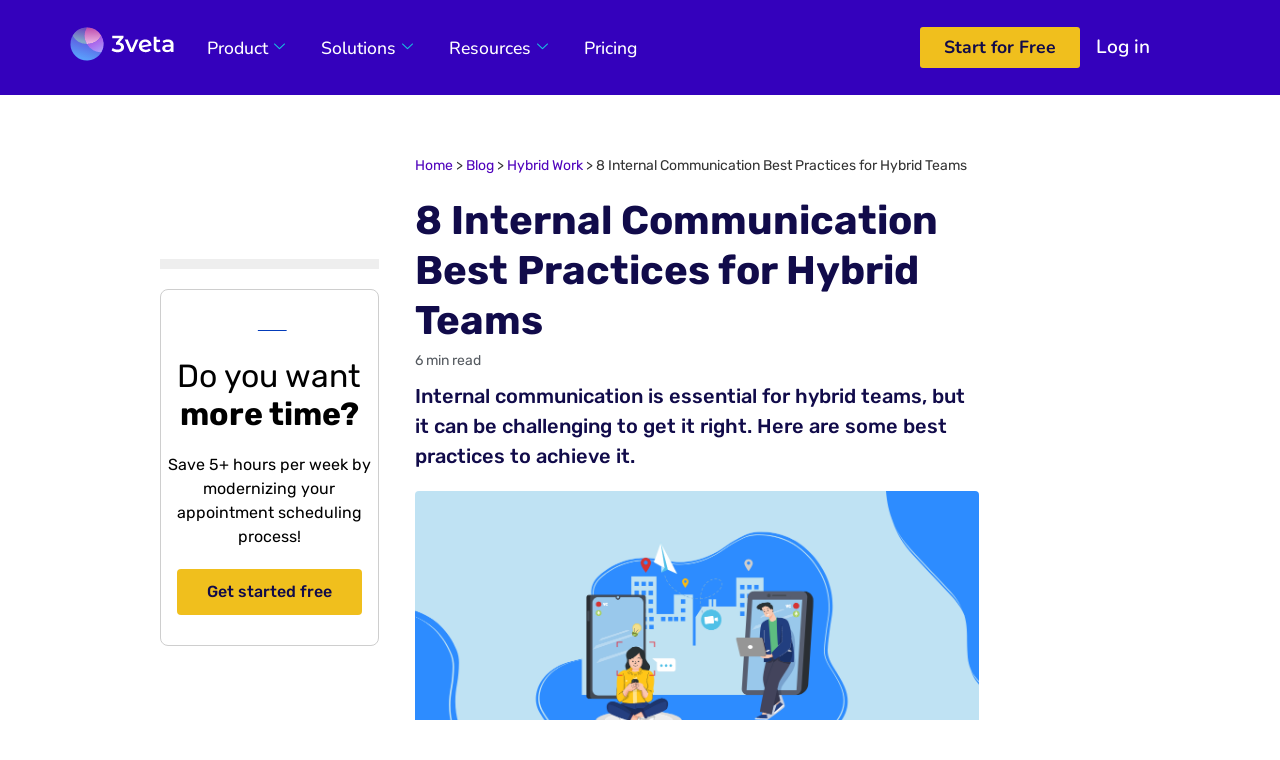

--- FILE ---
content_type: text/html; charset=UTF-8
request_url: https://3veta.com/blog/hybrid-work/8-internal-communication-best-practices-for-hybrid-teams/
body_size: 36587
content:

<!DOCTYPE html>
<html lang="en-US">

<head>
	<meta charset="UTF-8">
	<meta name="viewport" content="width=device-width, initial-scale=1.0" />
		
<!-- Author Meta Tags by Molongui Authorship, visit: https://wordpress.org/plugins/molongui-authorship/ -->
<meta name="author" content="Patrick Hulbert">
<!-- /Molongui Authorship -->

<meta name='robots' content='index, follow, max-image-preview:large, max-snippet:-1, max-video-preview:-1' />

	<!-- This site is optimized with the Yoast SEO Premium plugin v19.6 (Yoast SEO v26.8) - https://yoast.com/product/yoast-seo-premium-wordpress/ -->
	<title>8 Internal Communication Best Practices for Hybrid Teams | 3veta</title>
	<meta name="description" content="Internal communication is essential for hybrid teams, but it can be challenging to get it right. Here are some best practices to achieve it." />
	<link rel="canonical" href="https://3veta.com/blog/hybrid-work/8-internal-communication-best-practices-for-hybrid-teams/" />
	<meta property="og:locale" content="en_US" />
	<meta property="og:type" content="article" />
	<meta property="og:title" content="8 Internal Communication Best Practices for Hybrid Teams" />
	<meta property="og:description" content="Internal communication is essential for hybrid teams, but it can be challenging to get it right. Here are some best practices to achieve it." />
	<meta property="og:url" content="https://3veta.com/blog/hybrid-work/8-internal-communication-best-practices-for-hybrid-teams/" />
	<meta property="og:site_name" content="3veta" />
	<meta property="article:published_time" content="2022-07-21T20:00:33+00:00" />
	<meta property="article:modified_time" content="2026-01-21T17:29:44+00:00" />
	<meta property="og:image" content="https://3veta.com/wp-content/uploads/2022/07/148.-8-internal-communication-best-practices-for-hybrid-teams.png" />
	<meta property="og:image:width" content="1200" />
	<meta property="og:image:height" content="627" />
	<meta property="og:image:type" content="image/png" />
	<meta name="author" content="Patrick Hulbert" />
	<meta name="twitter:card" content="summary_large_image" />
	<script type="application/ld+json" class="yoast-schema-graph">{"@context":"https://schema.org","@graph":[{"@type":"Article","@id":"https://3veta.com/blog/hybrid-work/8-internal-communication-best-practices-for-hybrid-teams/#article","isPartOf":{"@id":"https://3veta.com/blog/hybrid-work/8-internal-communication-best-practices-for-hybrid-teams/"},"author":{"name":"Patrick Hulbert","@id":"https://3veta.com/#/schema/person/66ea0d1dc7132c13a7cf0e15b9be617c"},"headline":"8 Internal Communication Best Practices for Hybrid Teams","datePublished":"2022-07-21T20:00:33+00:00","dateModified":"2026-01-21T17:29:44+00:00","mainEntityOfPage":{"@id":"https://3veta.com/blog/hybrid-work/8-internal-communication-best-practices-for-hybrid-teams/"},"wordCount":1551,"publisher":{"@id":"https://3veta.com/#organization"},"image":{"@id":"https://3veta.com/blog/hybrid-work/8-internal-communication-best-practices-for-hybrid-teams/#primaryimage"},"thumbnailUrl":"https://3veta.com/wp-content/uploads/2022/07/148.-8-internal-communication-best-practices-for-hybrid-teams.png","articleSection":["Remote Work","Hybrid Work"],"inLanguage":"en-US","accessibilityFeature":["tableOfContents"]},{"@type":"WebPage","@id":"https://3veta.com/blog/hybrid-work/8-internal-communication-best-practices-for-hybrid-teams/","url":"https://3veta.com/blog/hybrid-work/8-internal-communication-best-practices-for-hybrid-teams/","name":"8 Internal Communication Best Practices for Hybrid Teams | 3veta","isPartOf":{"@id":"https://3veta.com/#website"},"primaryImageOfPage":{"@id":"https://3veta.com/blog/hybrid-work/8-internal-communication-best-practices-for-hybrid-teams/#primaryimage"},"image":{"@id":"https://3veta.com/blog/hybrid-work/8-internal-communication-best-practices-for-hybrid-teams/#primaryimage"},"thumbnailUrl":"https://3veta.com/wp-content/uploads/2022/07/148.-8-internal-communication-best-practices-for-hybrid-teams.png","datePublished":"2022-07-21T20:00:33+00:00","dateModified":"2026-01-21T17:29:44+00:00","description":"Internal communication is essential for hybrid teams, but it can be challenging to get it right. Here are some best practices to achieve it.","breadcrumb":{"@id":"https://3veta.com/blog/hybrid-work/8-internal-communication-best-practices-for-hybrid-teams/#breadcrumb"},"inLanguage":"en-US","potentialAction":[{"@type":"ReadAction","target":["https://3veta.com/blog/hybrid-work/8-internal-communication-best-practices-for-hybrid-teams/"]}]},{"@type":"ImageObject","inLanguage":"en-US","@id":"https://3veta.com/blog/hybrid-work/8-internal-communication-best-practices-for-hybrid-teams/#primaryimage","url":"https://3veta.com/wp-content/uploads/2022/07/148.-8-internal-communication-best-practices-for-hybrid-teams.png","contentUrl":"https://3veta.com/wp-content/uploads/2022/07/148.-8-internal-communication-best-practices-for-hybrid-teams.png","width":1200,"height":627,"caption":"148. 8 internal communication best practices for hybrid teams"},{"@type":"BreadcrumbList","@id":"https://3veta.com/blog/hybrid-work/8-internal-communication-best-practices-for-hybrid-teams/#breadcrumb","itemListElement":[{"@type":"ListItem","position":1,"name":"Home","item":"https://3veta.com/custom_breadcrumbs/home/"},{"@type":"ListItem","position":2,"name":"Blog","item":"https://3veta.com/blog/"},{"@type":"ListItem","position":3,"name":"Hybrid Work","item":"https://3veta.com/blog/hybrid-work/"},{"@type":"ListItem","position":4,"name":"8 Internal Communication Best Practices for Hybrid Teams"}]},{"@type":"WebSite","@id":"https://3veta.com/#website","url":"https://3veta.com/","name":"3veta","description":"Keep Your Clients on Your Own Platform","publisher":{"@id":"https://3veta.com/#organization"},"potentialAction":[{"@type":"SearchAction","target":{"@type":"EntryPoint","urlTemplate":"https://3veta.com/?s={search_term_string}"},"query-input":{"@type":"PropertyValueSpecification","valueRequired":true,"valueName":"search_term_string"}}],"inLanguage":"en-US"},{"@type":"Organization","@id":"https://3veta.com/#organization","name":"3veta","url":"https://3veta.com/","logo":{"@type":"ImageObject","inLanguage":"en-US","@id":"https://3veta.com/#/schema/logo/image/","url":"https://3veta.com/wp-content/uploads/2021/12/LOGO_border_gradient_transparent.svg","contentUrl":"https://3veta.com/wp-content/uploads/2021/12/LOGO_border_gradient_transparent.svg","width":1635,"height":678,"caption":"3veta"},"image":{"@id":"https://3veta.com/#/schema/logo/image/"}},{"@type":"Person","@id":"https://3veta.com/#/schema/person/66ea0d1dc7132c13a7cf0e15b9be617c","name":"Patrick Hulbert","image":{"@type":"ImageObject","inLanguage":"en-US","@id":"https://3veta.com/#/schema/person/image/","url":"https://3veta.com/wp-content/uploads/2022/07/148.-8-internal-communication-best-practices-for-hybrid-teams-Patrick-Hulbert.jpeg","contentUrl":"https://3veta.com/wp-content/uploads/2022/07/148.-8-internal-communication-best-practices-for-hybrid-teams-Patrick-Hulbert.jpeg","caption":"Patrick Hulbert"},"description":"Patrick Hulbert is the Head of Content at Simplycommunicate. He has experience working as both a journalist and in communications, including leading news and public relations at Oxford University Press and as PR &amp; Communications Director at the British Franchise Association. He has also been the editor of Time Out Doha, and helped LADbible grow its brand and consolidate its position as a leader in the new media space.","sameAs":["https://www.linkedin.com/in/iliya-valchanov-607293a6/","https://www.youtube.com/channel/UCYuNzZJzVxoIjtRPl2mErDg"],"gender":"male","jobTitle":"Co-founder","worksFor":"3veta"}]}</script>
	<!-- / Yoast SEO Premium plugin. -->


<link rel='dns-prefetch' href='//client.crisp.chat' />
<link rel="alternate" type="application/rss+xml" title="3veta &raquo; Feed" href="https://3veta.com/feed/" />
<link rel="alternate" type="application/rss+xml" title="3veta &raquo; Comments Feed" href="https://3veta.com/comments/feed/" />
<link rel="alternate" title="oEmbed (JSON)" type="application/json+oembed" href="https://3veta.com/wp-json/oembed/1.0/embed?url=https%3A%2F%2F3veta.com%2Fblog%2Fhybrid-work%2F8-internal-communication-best-practices-for-hybrid-teams%2F" />
<link rel="alternate" title="oEmbed (XML)" type="text/xml+oembed" href="https://3veta.com/wp-json/oembed/1.0/embed?url=https%3A%2F%2F3veta.com%2Fblog%2Fhybrid-work%2F8-internal-communication-best-practices-for-hybrid-teams%2F&#038;format=xml" />
<style id='wp-img-auto-sizes-contain-inline-css' type='text/css'>
img:is([sizes=auto i],[sizes^="auto," i]){contain-intrinsic-size:3000px 1500px}
/*# sourceURL=wp-img-auto-sizes-contain-inline-css */
</style>
<link rel='stylesheet' id='elementor-frontend-css' href='https://3veta.com/wp-content/uploads/elementor/css/custom-frontend.min.css?ver=1769036837' type='text/css' media='all' />
<link rel='stylesheet' id='elementor-post-9177-css' href='https://3veta.com/wp-content/uploads/elementor/css/post-9177.css?ver=1769036837' type='text/css' media='all' />
<link rel='stylesheet' id='premium-addons-css' href='https://3veta.com/wp-content/plugins/premium-addons-for-elementor/assets/frontend/min-css/premium-addons.min.css?ver=4.11.65' type='text/css' media='all' />
<link rel='stylesheet' id='premium-pro-css' href='https://3veta.com/wp-content/plugins/premium-addons-pro/assets/frontend/min-css/premium-addons.min.css?ver=2.9.55' type='text/css' media='all' />
<style id='wp-emoji-styles-inline-css' type='text/css'>

	img.wp-smiley, img.emoji {
		display: inline !important;
		border: none !important;
		box-shadow: none !important;
		height: 1em !important;
		width: 1em !important;
		margin: 0 0.07em !important;
		vertical-align: -0.1em !important;
		background: none !important;
		padding: 0 !important;
	}
/*# sourceURL=wp-emoji-styles-inline-css */
</style>
<link rel='stylesheet' id='wp-block-library-css' href='https://3veta.com/wp-includes/css/dist/block-library/style.min.css?ver=6.9' type='text/css' media='all' />
<style id='classic-theme-styles-inline-css' type='text/css'>
/*! This file is auto-generated */
.wp-block-button__link{color:#fff;background-color:#32373c;border-radius:9999px;box-shadow:none;text-decoration:none;padding:calc(.667em + 2px) calc(1.333em + 2px);font-size:1.125em}.wp-block-file__button{background:#32373c;color:#fff;text-decoration:none}
/*# sourceURL=/wp-includes/css/classic-themes.min.css */
</style>
<link rel='stylesheet' id='editorskit-frontend-css' href='https://3veta.com/wp-content/plugins/block-options/build/style.build.css?ver=new' type='text/css' media='all' />
<link rel='stylesheet' id='convertkit-broadcasts-css' href='https://3veta.com/wp-content/plugins/convertkit/resources/frontend/css/broadcasts.css?ver=3.1.5' type='text/css' media='all' />
<link rel='stylesheet' id='convertkit-button-css' href='https://3veta.com/wp-content/plugins/convertkit/resources/frontend/css/button.css?ver=3.1.5' type='text/css' media='all' />
<link rel='stylesheet' id='convertkit-form-css' href='https://3veta.com/wp-content/plugins/convertkit/resources/frontend/css/form.css?ver=3.1.5' type='text/css' media='all' />
<link rel='stylesheet' id='convertkit-form-builder-field-css' href='https://3veta.com/wp-content/plugins/convertkit/resources/frontend/css/form-builder.css?ver=3.1.5' type='text/css' media='all' />
<link rel='stylesheet' id='convertkit-form-builder-css' href='https://3veta.com/wp-content/plugins/convertkit/resources/frontend/css/form-builder.css?ver=3.1.5' type='text/css' media='all' />
<style id='global-styles-inline-css' type='text/css'>
:root{--wp--preset--aspect-ratio--square: 1;--wp--preset--aspect-ratio--4-3: 4/3;--wp--preset--aspect-ratio--3-4: 3/4;--wp--preset--aspect-ratio--3-2: 3/2;--wp--preset--aspect-ratio--2-3: 2/3;--wp--preset--aspect-ratio--16-9: 16/9;--wp--preset--aspect-ratio--9-16: 9/16;--wp--preset--color--black: #000000;--wp--preset--color--cyan-bluish-gray: #abb8c3;--wp--preset--color--white: #ffffff;--wp--preset--color--pale-pink: #f78da7;--wp--preset--color--vivid-red: #cf2e2e;--wp--preset--color--luminous-vivid-orange: #ff6900;--wp--preset--color--luminous-vivid-amber: #fcb900;--wp--preset--color--light-green-cyan: #7bdcb5;--wp--preset--color--vivid-green-cyan: #00d084;--wp--preset--color--pale-cyan-blue: #8ed1fc;--wp--preset--color--vivid-cyan-blue: #0693e3;--wp--preset--color--vivid-purple: #9b51e0;--wp--preset--gradient--vivid-cyan-blue-to-vivid-purple: linear-gradient(135deg,rgb(6,147,227) 0%,rgb(155,81,224) 100%);--wp--preset--gradient--light-green-cyan-to-vivid-green-cyan: linear-gradient(135deg,rgb(122,220,180) 0%,rgb(0,208,130) 100%);--wp--preset--gradient--luminous-vivid-amber-to-luminous-vivid-orange: linear-gradient(135deg,rgb(252,185,0) 0%,rgb(255,105,0) 100%);--wp--preset--gradient--luminous-vivid-orange-to-vivid-red: linear-gradient(135deg,rgb(255,105,0) 0%,rgb(207,46,46) 100%);--wp--preset--gradient--very-light-gray-to-cyan-bluish-gray: linear-gradient(135deg,rgb(238,238,238) 0%,rgb(169,184,195) 100%);--wp--preset--gradient--cool-to-warm-spectrum: linear-gradient(135deg,rgb(74,234,220) 0%,rgb(151,120,209) 20%,rgb(207,42,186) 40%,rgb(238,44,130) 60%,rgb(251,105,98) 80%,rgb(254,248,76) 100%);--wp--preset--gradient--blush-light-purple: linear-gradient(135deg,rgb(255,206,236) 0%,rgb(152,150,240) 100%);--wp--preset--gradient--blush-bordeaux: linear-gradient(135deg,rgb(254,205,165) 0%,rgb(254,45,45) 50%,rgb(107,0,62) 100%);--wp--preset--gradient--luminous-dusk: linear-gradient(135deg,rgb(255,203,112) 0%,rgb(199,81,192) 50%,rgb(65,88,208) 100%);--wp--preset--gradient--pale-ocean: linear-gradient(135deg,rgb(255,245,203) 0%,rgb(182,227,212) 50%,rgb(51,167,181) 100%);--wp--preset--gradient--electric-grass: linear-gradient(135deg,rgb(202,248,128) 0%,rgb(113,206,126) 100%);--wp--preset--gradient--midnight: linear-gradient(135deg,rgb(2,3,129) 0%,rgb(40,116,252) 100%);--wp--preset--font-size--small: 13px;--wp--preset--font-size--medium: 20px;--wp--preset--font-size--large: 36px;--wp--preset--font-size--x-large: 42px;--wp--preset--spacing--20: 0.44rem;--wp--preset--spacing--30: 0.67rem;--wp--preset--spacing--40: 1rem;--wp--preset--spacing--50: 1.5rem;--wp--preset--spacing--60: 2.25rem;--wp--preset--spacing--70: 3.38rem;--wp--preset--spacing--80: 5.06rem;--wp--preset--shadow--natural: 6px 6px 9px rgba(0, 0, 0, 0.2);--wp--preset--shadow--deep: 12px 12px 50px rgba(0, 0, 0, 0.4);--wp--preset--shadow--sharp: 6px 6px 0px rgba(0, 0, 0, 0.2);--wp--preset--shadow--outlined: 6px 6px 0px -3px rgb(255, 255, 255), 6px 6px rgb(0, 0, 0);--wp--preset--shadow--crisp: 6px 6px 0px rgb(0, 0, 0);}:where(.is-layout-flex){gap: 0.5em;}:where(.is-layout-grid){gap: 0.5em;}body .is-layout-flex{display: flex;}.is-layout-flex{flex-wrap: wrap;align-items: center;}.is-layout-flex > :is(*, div){margin: 0;}body .is-layout-grid{display: grid;}.is-layout-grid > :is(*, div){margin: 0;}:where(.wp-block-columns.is-layout-flex){gap: 2em;}:where(.wp-block-columns.is-layout-grid){gap: 2em;}:where(.wp-block-post-template.is-layout-flex){gap: 1.25em;}:where(.wp-block-post-template.is-layout-grid){gap: 1.25em;}.has-black-color{color: var(--wp--preset--color--black) !important;}.has-cyan-bluish-gray-color{color: var(--wp--preset--color--cyan-bluish-gray) !important;}.has-white-color{color: var(--wp--preset--color--white) !important;}.has-pale-pink-color{color: var(--wp--preset--color--pale-pink) !important;}.has-vivid-red-color{color: var(--wp--preset--color--vivid-red) !important;}.has-luminous-vivid-orange-color{color: var(--wp--preset--color--luminous-vivid-orange) !important;}.has-luminous-vivid-amber-color{color: var(--wp--preset--color--luminous-vivid-amber) !important;}.has-light-green-cyan-color{color: var(--wp--preset--color--light-green-cyan) !important;}.has-vivid-green-cyan-color{color: var(--wp--preset--color--vivid-green-cyan) !important;}.has-pale-cyan-blue-color{color: var(--wp--preset--color--pale-cyan-blue) !important;}.has-vivid-cyan-blue-color{color: var(--wp--preset--color--vivid-cyan-blue) !important;}.has-vivid-purple-color{color: var(--wp--preset--color--vivid-purple) !important;}.has-black-background-color{background-color: var(--wp--preset--color--black) !important;}.has-cyan-bluish-gray-background-color{background-color: var(--wp--preset--color--cyan-bluish-gray) !important;}.has-white-background-color{background-color: var(--wp--preset--color--white) !important;}.has-pale-pink-background-color{background-color: var(--wp--preset--color--pale-pink) !important;}.has-vivid-red-background-color{background-color: var(--wp--preset--color--vivid-red) !important;}.has-luminous-vivid-orange-background-color{background-color: var(--wp--preset--color--luminous-vivid-orange) !important;}.has-luminous-vivid-amber-background-color{background-color: var(--wp--preset--color--luminous-vivid-amber) !important;}.has-light-green-cyan-background-color{background-color: var(--wp--preset--color--light-green-cyan) !important;}.has-vivid-green-cyan-background-color{background-color: var(--wp--preset--color--vivid-green-cyan) !important;}.has-pale-cyan-blue-background-color{background-color: var(--wp--preset--color--pale-cyan-blue) !important;}.has-vivid-cyan-blue-background-color{background-color: var(--wp--preset--color--vivid-cyan-blue) !important;}.has-vivid-purple-background-color{background-color: var(--wp--preset--color--vivid-purple) !important;}.has-black-border-color{border-color: var(--wp--preset--color--black) !important;}.has-cyan-bluish-gray-border-color{border-color: var(--wp--preset--color--cyan-bluish-gray) !important;}.has-white-border-color{border-color: var(--wp--preset--color--white) !important;}.has-pale-pink-border-color{border-color: var(--wp--preset--color--pale-pink) !important;}.has-vivid-red-border-color{border-color: var(--wp--preset--color--vivid-red) !important;}.has-luminous-vivid-orange-border-color{border-color: var(--wp--preset--color--luminous-vivid-orange) !important;}.has-luminous-vivid-amber-border-color{border-color: var(--wp--preset--color--luminous-vivid-amber) !important;}.has-light-green-cyan-border-color{border-color: var(--wp--preset--color--light-green-cyan) !important;}.has-vivid-green-cyan-border-color{border-color: var(--wp--preset--color--vivid-green-cyan) !important;}.has-pale-cyan-blue-border-color{border-color: var(--wp--preset--color--pale-cyan-blue) !important;}.has-vivid-cyan-blue-border-color{border-color: var(--wp--preset--color--vivid-cyan-blue) !important;}.has-vivid-purple-border-color{border-color: var(--wp--preset--color--vivid-purple) !important;}.has-vivid-cyan-blue-to-vivid-purple-gradient-background{background: var(--wp--preset--gradient--vivid-cyan-blue-to-vivid-purple) !important;}.has-light-green-cyan-to-vivid-green-cyan-gradient-background{background: var(--wp--preset--gradient--light-green-cyan-to-vivid-green-cyan) !important;}.has-luminous-vivid-amber-to-luminous-vivid-orange-gradient-background{background: var(--wp--preset--gradient--luminous-vivid-amber-to-luminous-vivid-orange) !important;}.has-luminous-vivid-orange-to-vivid-red-gradient-background{background: var(--wp--preset--gradient--luminous-vivid-orange-to-vivid-red) !important;}.has-very-light-gray-to-cyan-bluish-gray-gradient-background{background: var(--wp--preset--gradient--very-light-gray-to-cyan-bluish-gray) !important;}.has-cool-to-warm-spectrum-gradient-background{background: var(--wp--preset--gradient--cool-to-warm-spectrum) !important;}.has-blush-light-purple-gradient-background{background: var(--wp--preset--gradient--blush-light-purple) !important;}.has-blush-bordeaux-gradient-background{background: var(--wp--preset--gradient--blush-bordeaux) !important;}.has-luminous-dusk-gradient-background{background: var(--wp--preset--gradient--luminous-dusk) !important;}.has-pale-ocean-gradient-background{background: var(--wp--preset--gradient--pale-ocean) !important;}.has-electric-grass-gradient-background{background: var(--wp--preset--gradient--electric-grass) !important;}.has-midnight-gradient-background{background: var(--wp--preset--gradient--midnight) !important;}.has-small-font-size{font-size: var(--wp--preset--font-size--small) !important;}.has-medium-font-size{font-size: var(--wp--preset--font-size--medium) !important;}.has-large-font-size{font-size: var(--wp--preset--font-size--large) !important;}.has-x-large-font-size{font-size: var(--wp--preset--font-size--x-large) !important;}
:where(.wp-block-post-template.is-layout-flex){gap: 1.25em;}:where(.wp-block-post-template.is-layout-grid){gap: 1.25em;}
:where(.wp-block-term-template.is-layout-flex){gap: 1.25em;}:where(.wp-block-term-template.is-layout-grid){gap: 1.25em;}
:where(.wp-block-columns.is-layout-flex){gap: 2em;}:where(.wp-block-columns.is-layout-grid){gap: 2em;}
:root :where(.wp-block-pullquote){font-size: 1.5em;line-height: 1.6;}
/*# sourceURL=global-styles-inline-css */
</style>
<link rel='stylesheet' id='gutenberg-notice-block-editor-css' href='https://3veta.com/wp-content/plugins/3veta-custom-blog-banner/block.css?ver=6.9' type='text/css' media='all' />
<link rel='stylesheet' id='amazonpolly-css' href='https://3veta.com/wp-content/plugins/amazon-polly/public/css/amazonpolly-public.css?ver=1.0.0' type='text/css' media='all' />
<link rel='stylesheet' id='trp-language-switcher-style-css' href='https://3veta.com/wp-content/plugins/translatepress-multilingual/assets/css/trp-language-switcher.css?ver=3.0.7' type='text/css' media='all' />
<style id='trp-language-switcher-style-inline-css' type='text/css'>
.trp_language_switcher_shortcode .trp-language-switcher .trp-ls-shortcode-current-language.trp-ls-clicked{
    visibility: hidden;
}

.trp_language_switcher_shortcode .trp-language-switcher:hover div.trp-ls-shortcode-current-language{
    visibility: visible;
}

.trp_language_switcher_shortcode .trp-language-switcher:hover div.trp-ls-shortcode-language{
    visibility: hidden;
    height: 1px;
}
.trp_language_switcher_shortcode .trp-language-switcher .trp-ls-shortcode-language.trp-ls-clicked,
.trp_language_switcher_shortcode .trp-language-switcher:hover .trp-ls-shortcode-language.trp-ls-clicked{
    visibility:visible;
    height:auto;
    position: absolute;
    left: 0;
    top: 0;
    display: inline-block !important;
}
/*# sourceURL=trp-language-switcher-style-inline-css */
</style>
<link rel='stylesheet' id='eae-css-css' href='https://3veta.com/wp-content/plugins/addon-elements-for-elementor-page-builder/assets/css/eae.min.css?ver=1.14.4' type='text/css' media='all' />
<link rel='stylesheet' id='eae-peel-css-css' href='https://3veta.com/wp-content/plugins/addon-elements-for-elementor-page-builder/assets/lib/peel/peel.css?ver=1.14.4' type='text/css' media='all' />
<link rel='stylesheet' id='font-awesome-4-shim-css' href='https://3veta.com/wp-content/plugins/elementor/assets/lib/font-awesome/css/v4-shims.min.css?ver=1.0' type='text/css' media='all' />
<link rel='stylesheet' id='font-awesome-5-all-css' href='https://3veta.com/wp-content/plugins/elementor/assets/lib/font-awesome/css/all.min.css?ver=4.11.65' type='text/css' media='all' />
<link rel='stylesheet' id='vegas-css-css' href='https://3veta.com/wp-content/plugins/addon-elements-for-elementor-page-builder/assets/lib/vegas/vegas.min.css?ver=2.4.0' type='text/css' media='all' />
<link rel='stylesheet' id='hello-elementor-css' href='https://3veta.com/wp-content/themes/3veta-child-theme/style.min.css?ver=2.4.2' type='text/css' media='all' />
<link rel='stylesheet' id='hello-elementor-theme-style-css' href='https://3veta.com/wp-content/themes/3veta-child-theme/theme.min.css?ver=2.4.2' type='text/css' media='all' />
<link rel='stylesheet' id='elementor-post-11-css' href='https://3veta.com/wp-content/uploads/elementor/css/post-11.css?ver=1769036837' type='text/css' media='all' />
<link rel='stylesheet' id='widget-heading-css' href='https://3veta.com/wp-content/plugins/elementor/assets/css/widget-heading.min.css?ver=3.34.2' type='text/css' media='all' />
<link rel='stylesheet' id='e-animation-grow-rotate-css' href='https://3veta.com/wp-content/plugins/elementor/assets/lib/animations/styles/e-animation-grow-rotate.min.css?ver=3.34.2' type='text/css' media='all' />
<link rel='stylesheet' id='widget-spacer-css' href='https://3veta.com/wp-content/plugins/elementor/assets/css/widget-spacer.min.css?ver=3.34.2' type='text/css' media='all' />
<link rel='stylesheet' id='e-shapes-css' href='https://3veta.com/wp-content/plugins/elementor/assets/css/conditionals/shapes.min.css?ver=3.34.2' type='text/css' media='all' />
<link rel='stylesheet' id='widget-icon-list-css' href='https://3veta.com/wp-content/uploads/elementor/css/custom-widget-icon-list.min.css?ver=1769036837' type='text/css' media='all' />
<link rel='stylesheet' id='widget-image-css' href='https://3veta.com/wp-content/plugins/elementor/assets/css/widget-image.min.css?ver=3.34.2' type='text/css' media='all' />
<link rel='stylesheet' id='widget-social-icons-css' href='https://3veta.com/wp-content/plugins/elementor/assets/css/widget-social-icons.min.css?ver=3.34.2' type='text/css' media='all' />
<link rel='stylesheet' id='e-apple-webkit-css' href='https://3veta.com/wp-content/uploads/elementor/css/custom-apple-webkit.min.css?ver=1769036837' type='text/css' media='all' />
<link rel='stylesheet' id='widget-progress-tracker-css' href='https://3veta.com/wp-content/plugins/elementor-pro/assets/css/widget-progress-tracker.min.css?ver=3.34.1' type='text/css' media='all' />
<link rel='stylesheet' id='widget-pp-info-box-css' href='https://3veta.com/wp-content/plugins/powerpack-lite-for-elementor/assets/css/min/widget-info-box.min.css?ver=2.9.8' type='text/css' media='all' />
<link rel='stylesheet' id='e-sticky-css' href='https://3veta.com/wp-content/plugins/elementor-pro/assets/css/modules/sticky.min.css?ver=3.34.1' type='text/css' media='all' />
<link rel='stylesheet' id='widget-breadcrumbs-css' href='https://3veta.com/wp-content/plugins/elementor-pro/assets/css/widget-breadcrumbs.min.css?ver=3.34.1' type='text/css' media='all' />
<link rel='stylesheet' id='elementor-icons-css' href='https://3veta.com/wp-content/plugins/elementor/assets/lib/eicons/css/elementor-icons.min.css?ver=5.46.0' type='text/css' media='all' />
<link rel='stylesheet' id='elementor-post-2223-css' href='https://3veta.com/wp-content/uploads/elementor/css/post-2223.css?ver=1769036837' type='text/css' media='all' />
<link rel='stylesheet' id='elementor-post-2332-css' href='https://3veta.com/wp-content/uploads/elementor/css/post-2332.css?ver=1769037031' type='text/css' media='all' />
<link rel='stylesheet' id='searchwp-forms-css' href='https://3veta.com/wp-content/plugins/searchwp-live-ajax-search/assets/styles/frontend/search-forms.min.css?ver=1.8.7' type='text/css' media='all' />
<link rel='stylesheet' id='searchwp-live-search-css' href='https://3veta.com/wp-content/plugins/searchwp-live-ajax-search/assets/styles/style.min.css?ver=1.8.7' type='text/css' media='all' />
<style id='searchwp-live-search-inline-css' type='text/css'>
.searchwp-live-search-result .searchwp-live-search-result--title a {
  font-size: 16px;
}
.searchwp-live-search-result .searchwp-live-search-result--price {
  font-size: 14px;
}
.searchwp-live-search-result .searchwp-live-search-result--add-to-cart .button {
  font-size: 14px;
}

/*# sourceURL=searchwp-live-search-inline-css */
</style>
<link rel='stylesheet' id='ekit-widget-styles-css' href='https://3veta.com/wp-content/plugins/elementskit-lite/widgets/init/assets/css/widget-styles.css?ver=3.7.8' type='text/css' media='all' />
<link rel='stylesheet' id='ekit-responsive-css' href='https://3veta.com/wp-content/plugins/elementskit-lite/widgets/init/assets/css/responsive.css?ver=3.7.8' type='text/css' media='all' />
<link rel='stylesheet' id='elementor-gf-local-nunito-css' href='https://3veta.com/wp-content/uploads/elementor/google-fonts/css/nunito.css?ver=1746207656' type='text/css' media='all' />
<link rel='stylesheet' id='elementor-gf-local-rubik-css' href='https://3veta.com/wp-content/uploads/elementor/google-fonts/css/rubik.css?ver=1746207648' type='text/css' media='all' />
<link rel='stylesheet' id='elementor-gf-local-robotoslab-css' href='https://3veta.com/wp-content/uploads/elementor/google-fonts/css/robotoslab.css?ver=1746207650' type='text/css' media='all' />
<link rel='stylesheet' id='elementor-gf-local-sevillana-css' href='https://3veta.com/wp-content/uploads/elementor/google-fonts/css/sevillana.css?ver=1746208047' type='text/css' media='all' />
<link rel='stylesheet' id='elementor-icons-ekiticons-css' href='https://3veta.com/wp-content/plugins/elementskit-lite/modules/elementskit-icon-pack/assets/css/ekiticons.css?ver=3.7.8' type='text/css' media='all' />
<link rel='stylesheet' id='elementor-icons-shared-0-css' href='https://3veta.com/wp-content/plugins/elementor/assets/lib/font-awesome/css/fontawesome.min.css?ver=5.15.3' type='text/css' media='all' />
<link rel='stylesheet' id='elementor-icons-fa-solid-css' href='https://3veta.com/wp-content/plugins/elementor/assets/lib/font-awesome/css/solid.min.css?ver=5.15.3' type='text/css' media='all' />
<link rel='stylesheet' id='elementor-icons-fa-brands-css' href='https://3veta.com/wp-content/plugins/elementor/assets/lib/font-awesome/css/brands.min.css?ver=5.15.3' type='text/css' media='all' />
<script type="text/javascript" id="jquery-core-js-extra">
/* <![CDATA[ */
var pp = {"ajax_url":"https://3veta.com/wp-admin/admin-ajax.php"};
//# sourceURL=jquery-core-js-extra
/* ]]> */
</script>
<script type="text/javascript" src="https://3veta.com/wp-includes/js/jquery/jquery.min.js?ver=3.7.1" id="jquery-core-js"></script>
<script type="text/javascript" src="https://3veta.com/wp-includes/js/jquery/jquery-migrate.min.js?ver=3.4.1" id="jquery-migrate-js"></script>
<script type="text/javascript" src="https://3veta.com/wp-content/plugins/amazon-polly/public/js/amazonpolly-public.js?ver=1.0.0" id="amazonpolly-js"></script>
<script type="text/javascript" src="https://3veta.com/wp-content/plugins/addon-elements-for-elementor-page-builder/assets/js/iconHelper.js?ver=1.0" id="eae-iconHelper-js"></script>
<link rel="https://api.w.org/" href="https://3veta.com/wp-json/" /><link rel="alternate" title="JSON" type="application/json" href="https://3veta.com/wp-json/wp/v2/posts/14314" /><link rel="EditURI" type="application/rsd+xml" title="RSD" href="https://3veta.com/xmlrpc.php?rsd" />

<link rel='shortlink' href='https://3veta.com/?p=14314' />
<link rel="alternate" hreflang="en-US" href="https://3veta.com/blog/hybrid-work/8-internal-communication-best-practices-for-hybrid-teams/"/>
<link rel="alternate" hreflang="en" href="https://3veta.com/blog/hybrid-work/8-internal-communication-best-practices-for-hybrid-teams/"/>
<link rel="alternate" hreflang="x-default" href="https://3veta.com/blog/hybrid-work/8-internal-communication-best-practices-for-hybrid-teams/"/>
            <style>
                .molongui-disabled-link
                {
                    border-bottom: none !important;
                    text-decoration: none !important;
                    color: inherit !important;
                    cursor: inherit !important;
                }
                .molongui-disabled-link:hover,
                .molongui-disabled-link:hover span
                {
                    border-bottom: none !important;
                    text-decoration: none !important;
                    color: inherit !important;
                    cursor: inherit !important;
                }
            </style>
            <meta name="generator" content="Elementor 3.34.2; features: additional_custom_breakpoints; settings: css_print_method-external, google_font-enabled, font_display-auto">
<!-- Google Tag Manager -->
<script>(function(w,d,s,l,i){w[l]=w[l]||[];w[l].push({'gtm.start':
new Date().getTime(),event:'gtm.js'});var f=d.getElementsByTagName(s)[0],
j=d.createElement(s),dl=l!='dataLayer'?'&l='+l:'';j.async=true;j.src=
'https://www.googletagmanager.com/gtm.js?id='+i+dl;f.parentNode.insertBefore(j,f);
})(window,document,'script','dataLayer','GTM-NXNLCVS');</script>
<!-- End Google Tag Manager -->
			<style>
				.e-con.e-parent:nth-of-type(n+4):not(.e-lazyloaded):not(.e-no-lazyload),
				.e-con.e-parent:nth-of-type(n+4):not(.e-lazyloaded):not(.e-no-lazyload) * {
					background-image: none !important;
				}
				@media screen and (max-height: 1024px) {
					.e-con.e-parent:nth-of-type(n+3):not(.e-lazyloaded):not(.e-no-lazyload),
					.e-con.e-parent:nth-of-type(n+3):not(.e-lazyloaded):not(.e-no-lazyload) * {
						background-image: none !important;
					}
				}
				@media screen and (max-height: 640px) {
					.e-con.e-parent:nth-of-type(n+2):not(.e-lazyloaded):not(.e-no-lazyload),
					.e-con.e-parent:nth-of-type(n+2):not(.e-lazyloaded):not(.e-no-lazyload) * {
						background-image: none !important;
					}
				}
			</style>
			<link rel="icon" href="https://3veta.com/wp-content/uploads/2021/12/GRAPHIC_noborder_gradient_transparent-150x150.png" sizes="32x32" />
<link rel="icon" href="https://3veta.com/wp-content/uploads/2021/12/GRAPHIC_noborder_gradient_transparent-300x300.png" sizes="192x192" />
<link rel="apple-touch-icon" href="https://3veta.com/wp-content/uploads/2021/12/GRAPHIC_noborder_gradient_transparent-300x300.png" />
<meta name="msapplication-TileImage" content="https://3veta.com/wp-content/uploads/2021/12/GRAPHIC_noborder_gradient_transparent-300x300.png" />
</head>

<body class="wp-singular post-template-default single single-post postid-14314 single-format-standard wp-custom-logo wp-embed-responsive wp-theme-3veta-child-theme translatepress-en_US elementor-default elementor-kit-11 elementor-page-2332">

	<!-- Google Tag Manager (noscript) -->
<noscript><iframe src="https://www.googletagmanager.com/ns.html?id=GTM-NXNLCVS"
height="0" width="0" style="display:none;visibility:hidden"></iframe></noscript>
<!-- End Google Tag Manager (noscript) -->

			<a class="skip-link screen-reader-text" href="#content">
			Skip to content		</a>
	
	
	<div class="ekit-template-content-markup ekit-template-content-header ekit-template-content-theme-support">
				<div data-elementor-type="wp-post" data-elementor-id="9177" class="elementor elementor-9177" data-elementor-post-type="elementskit_template">
						<section class="has_eae_slider elementor-section elementor-top-section elementor-element elementor-element-5e67cb8 elementor-section-full_width elementor-section-height-default elementor-section-height-default" data-eae-slider="45153" data-id="5e67cb8" data-element_type="section" id="top-menu-section" data-settings="{&quot;background_background&quot;:&quot;classic&quot;,&quot;sticky&quot;:&quot;top&quot;,&quot;sticky_on&quot;:[&quot;widescreen&quot;,&quot;desktop&quot;,&quot;laptop&quot;,&quot;tablet&quot;,&quot;mobile&quot;],&quot;sticky_offset&quot;:0,&quot;sticky_effects_offset&quot;:0,&quot;sticky_anchor_link_offset&quot;:0}">
						<div class="elementor-container elementor-column-gap-default">
					<div class="has_eae_slider elementor-column elementor-col-25 elementor-top-column elementor-element elementor-element-397c332" data-eae-slider="12119" data-id="397c332" data-element_type="column">
			<div class="elementor-widget-wrap elementor-element-populated">
						<div class="elementor-element elementor-element-b226a65 elementor-view-default elementor-widget elementor-widget-icon" data-id="b226a65" data-element_type="widget" data-widget_type="icon.default">
				<div class="elementor-widget-container">
							<div class="elementor-icon-wrapper">
			<a class="elementor-icon" href="https://3veta.com/">
			<svg xmlns="http://www.w3.org/2000/svg" xmlns:xlink="http://www.w3.org/1999/xlink" id="Layer_1" data-name="Layer 1" viewBox="0 0 1635 678"><defs><style>.cls-1{fill:#fff!important;}.cls-2{fill:url(#linear-gradient);}.cls-3{fill:url(#linear-gradient-2);}.cls-4{fill:url(#linear-gradient-3);}.cls-5{fill:url(#linear-gradient-4);}</style><linearGradient id="linear-gradient" x1="183.75" y1="2681.26" x2="579.41" y2="2468.83" gradientTransform="matrix(1, 0.04, -0.04, 1, 80.49, -2259.91)" gradientUnits="userSpaceOnUse"><stop offset="0" stop-color="#5a9efb"></stop><stop offset="1" stop-color="#5f27cb"></stop></linearGradient><linearGradient id="linear-gradient-2" x1="240.14" y1="232.15" x2="268.15" y2="395.51" gradientTransform="matrix(1, 0, 0, -1, 0, 526)" gradientUnits="userSpaceOnUse"><stop offset="0" stop-color="#80a8ca"></stop><stop offset="1" stop-color="#6c4ec0"></stop></linearGradient><linearGradient id="linear-gradient-3" x1="422.83" y1="187.26" x2="420.78" y2="436.62" gradientTransform="matrix(1, 0, 0, -1, 0, 526)" gradientUnits="userSpaceOnUse"><stop offset="0" stop-color="#edbae8"></stop><stop offset="0.89" stop-color="#bd4dad"></stop><stop offset="1" stop-color="#b93da9"></stop></linearGradient><linearGradient id="linear-gradient-4" x1="514.89" y1="77.01" x2="440.37" y2="237.1" gradientTransform="matrix(1, 0, 0, -1, 0, 526)" gradientUnits="userSpaceOnUse"><stop offset="0.01" stop-color="#ac9afb"></stop><stop offset="1" stop-color="#aa5be7"></stop></linearGradient></defs><path class="cls-1" d="M845.67,381.78c0,37.4-28.21,69.72-87.79,69.72-31.37,0-62.74-9.51-83.34-25.67l17.75-32c15.84,13.31,39.93,21.87,65,21.87,29.47,0,46.9-13,46.9-33.59,0-20-14.57-33-48.17-33H735.7V320.93L786.09,261H685.31V226.5H836.48v27.57l-53.88,64C824.43,323.47,845.67,348.51,845.67,381.78Z"></path><path class="cls-1" d="M1040.89,279.11,968.31,448.33H927.43L854.86,279.11h41.2L948.67,404.6l54.19-125.49Z"></path><path class="cls-1" d="M1187.3,398.57,1208.21,423c-14.89,18.06-38.66,27.57-67.81,27.57-56.73,0-93.49-36.45-93.49-86.83s36.76-86.52,87.15-86.52c47.22,0,85.24,31.69,85.56,84.61L1090,387.17c8.24,19.33,26.62,29.79,51.34,29.79C1160.36,417,1174.94,410.94,1187.3,398.57Zm-102-37.07v.31l95.7-18.38c-5.39-20.59-23.13-34.54-46.9-34.54C1105.22,308.89,1085.26,329.17,1085.26,361.5Z"></path><path class="cls-1" d="M1345.51,439.14c-9.5,7.6-23.76,11.41-38,11.41-37.08,0-58.32-19.65-58.32-57V241.71h39.62v38.66h45.31v31.69h-45.31v80.49c0,16.49,8.55,25.36,23.45,25.36,8.24,0,16.16-2.22,22.18-7Z"></path><path class="cls-1" d="M1519.81,349.14v99.19h-37.39v-20.6c-9.51,14.58-27.89,22.82-53.24,22.82-38.66,0-63.06-21.23-63.06-50.71,0-28.2,19-50.38,70.35-50.38h43.73v-2.54c0-23.13-13.94-36.76-42.15-36.76-19,0-38.66,6.34-51.34,16.8l-15.53-28.84c18.07-13.95,44.37-20.92,71.63-20.92C1491.61,277.2,1519.81,300.34,1519.81,349.14Zm-39.61,46.27V375.76h-40.88c-26.94,0-34.23,10.14-34.23,22.5,0,14.26,12.05,23.45,32.33,23.45C1456.75,421.71,1473.55,412.83,1480.2,395.41Z"></path><ellipse class="cls-2" cx="339.7" cy="339.57" rx="223.94" ry="225" transform="translate(-140.18 360.19) rotate(-47.45)"></ellipse><path class="cls-3" d="M338.84,338.82a224.93,224.93,0,0,1,0-224.81A225.57,225.57,0,0,0,145.33,226.22a224.83,224.83,0,0,0,193.51,112.6Z"></path><path class="cls-4" d="M340.26,114h-1.42a225,225,0,0,0,0,224.83l1.42,0A224.84,224.84,0,0,0,535.07,226.4,224.8,224.8,0,0,0,340.26,114Z"></path><path class="cls-5" d="M535.07,226.4A224.8,224.8,0,0,1,340.26,338.83h-1.42a224.75,224.75,0,0,0,82.33,82.31c34.2,19.73,74.39,30.11,113.88,30.1l2-3.32a225.14,225.14,0,0,0-1.89-221.5Z"></path></svg>			</a>
		</div>
						</div>
				</div>
					</div>
		</div>
				<div class="has_eae_slider elementor-column elementor-col-25 elementor-top-column elementor-element elementor-element-c75469b" data-eae-slider="36922" data-id="c75469b" data-element_type="column">
			<div class="elementor-widget-wrap elementor-element-populated">
						<div class="elementor-element elementor-element-fe96f83 elementor-widget elementor-widget-ekit-nav-menu" data-id="fe96f83" data-element_type="widget" data-tracking="tracking-header-menu" data-widget_type="ekit-nav-menu.default">
				<div class="elementor-widget-container">
							<nav class="ekit-wid-con ekit_menu_responsive_tablet" 
			data-hamburger-icon="icon icon-menu-11" 
			data-hamburger-icon-type="icon" 
			data-responsive-breakpoint="1024">
			            <button class="elementskit-menu-hamburger elementskit-menu-toggler"  type="button" aria-label="hamburger-icon">
                <i aria-hidden="true" class="ekit-menu-icon icon icon-menu-11"></i>            </button>
            <div id="ekit-megamenu-elementskit-megamenu" class="elementskit-menu-container elementskit-menu-offcanvas-elements elementskit-navbar-nav-default ekit-nav-menu-one-page- ekit-nav-dropdown-hover"><ul id="menu-elementskit-megamenu" class="elementskit-navbar-nav elementskit-menu-po-left submenu-click-on-"><li id="menu-item-9180" class="menu-item menu-item-type-custom menu-item-object-custom menu-item-9180 nav-item elementskit-dropdown-has relative_position elementskit-dropdown-menu-custom_width elementskit-megamenu-has elementskit-mobile-builder-content" data-vertical-menu=900px><a class="ekit-menu-nav-link">Product<i aria-hidden="true" class="icon icon-down-arrow1 elementskit-submenu-indicator"></i></a><div class="elementskit-megamenu-panel">		<div data-elementor-type="wp-post" data-elementor-id="9197" class="elementor elementor-9197" data-elementor-post-type="elementskit_content">
						<section class="has_eae_slider elementor-section elementor-top-section elementor-element elementor-element-239e0688 elementor-section-full_width elementor-section-height-default elementor-section-height-default" data-eae-slider="80600" data-id="239e0688" data-element_type="section" data-settings="{&quot;background_background&quot;:&quot;classic&quot;}">
						<div class="elementor-container elementor-column-gap-no">
					<div class="has_eae_slider elementor-column elementor-col-100 elementor-top-column elementor-element elementor-element-208ddc4f" data-eae-slider="92340" data-id="208ddc4f" data-element_type="column">
			<div class="elementor-widget-wrap elementor-element-populated">
						<section class="has_eae_slider elementor-section elementor-inner-section elementor-element elementor-element-75998e3f elementor-section-boxed elementor-section-height-default elementor-section-height-default" data-eae-slider="6116" data-id="75998e3f" data-element_type="section" data-settings="{&quot;background_background&quot;:&quot;classic&quot;}">
						<div class="elementor-container elementor-column-gap-default">
					<div class="has_eae_slider elementor-column elementor-col-50 elementor-inner-column elementor-element elementor-element-f10d4ac" data-eae-slider="84563" data-id="f10d4ac" data-element_type="column">
			<div class="elementor-widget-wrap elementor-element-populated">
						<section class="has_eae_slider elementor-section elementor-inner-section elementor-element elementor-element-76e54222 elementor-section-boxed elementor-section-height-default elementor-section-height-default" data-eae-slider="52324" data-id="76e54222" data-element_type="section">
						<div class="elementor-container elementor-column-gap-default">
					<div data-wts-url="/products/individual-and-team/" data-wts-link="yes" data-wts-new-window="yes" class="has_eae_slider elementor-column elementor-col-50 elementor-inner-column elementor-element elementor-element-16f11557 ae-link-yes" data-eae-slider="30454" data-id="16f11557" data-element_type="column">
			<div class="elementor-widget-wrap elementor-element-populated">
						<div class="elementor-element elementor-element-2d876db2 elementor-position-left elementor-vertical-align-top elementor-widget elementor-widget-image-box" data-id="2d876db2" data-element_type="widget" data-widget_type="image-box.default">
				<div class="elementor-widget-container">
					<div class="elementor-image-box-wrapper"><figure class="elementor-image-box-img"><img loading="lazy" width="1800" height="1800" src="https://3veta.com/wp-content/uploads/2022/12/3veta-team-and-individual-padding-1.png" class="attachment-full size-full wp-image-18623" alt="" /></figure><div class="elementor-image-box-content"><h3 class="elementor-image-box-title">Appointment scheduling</h3><p class="elementor-image-box-description">Booking pages and video calls - under one roof.</p></div></div>				</div>
				</div>
				<div class="elementor-element elementor-element-60734553 elementor-mobile-align-left elementor-align-left elementor-invisible elementor-widget elementor-widget-button" data-id="60734553" data-element_type="widget" data-settings="{&quot;_animation&quot;:&quot;fadeInUp&quot;}" data-widget_type="button.default">
				<div class="elementor-widget-container">
									<div class="elementor-button-wrapper">
					<a class="elementor-button elementor-button-link elementor-size-md" href="/products/individual-and-team/">
						<span class="elementor-button-content-wrapper">
						<span class="elementor-button-icon">
				<i aria-hidden="true" class="fas fa-long-arrow-alt-right"></i>			</span>
									<span class="elementor-button-text">Learn more</span>
					</span>
					</a>
				</div>
								</div>
				</div>
					</div>
		</div>
				<div data-wts-url="/products/white-label-video-conferencing/" data-wts-link="yes" data-wts-new-window="yes" class="has_eae_slider elementor-column elementor-col-50 elementor-inner-column elementor-element elementor-element-623492c8 ae-link-yes" data-eae-slider="35149" data-id="623492c8" data-element_type="column">
			<div class="elementor-widget-wrap elementor-element-populated">
						<div class="elementor-element elementor-element-39b4349 elementor-position-left elementor-vertical-align-top elementor-widget elementor-widget-image-box" data-id="39b4349" data-element_type="widget" data-widget_type="image-box.default">
				<div class="elementor-widget-container">
					<div class="elementor-image-box-wrapper"><figure class="elementor-image-box-img"><a href="/products/white-label-video-conferencing/" tabindex="-1"><img loading="lazy" width="1800" height="1800" src="https://3veta.com/wp-content/uploads/2022/12/White-label-video-conferencing-padding-1.png" class="attachment-full size-full wp-image-18622" alt="" /></a></figure><div class="elementor-image-box-content"><h3 class="elementor-image-box-title"><a href="/products/white-label-video-conferencing/">White label video calls</a></h3><p class="elementor-image-box-description">Fully branded video calls solution to impress your clients.</p></div></div>				</div>
				</div>
				<div class="elementor-element elementor-element-72f1befe elementor-mobile-align-left elementor-align-left elementor-invisible elementor-widget elementor-widget-button" data-id="72f1befe" data-element_type="widget" data-settings="{&quot;_animation&quot;:&quot;fadeInUp&quot;}" data-widget_type="button.default">
				<div class="elementor-widget-container">
									<div class="elementor-button-wrapper">
					<a class="elementor-button elementor-button-link elementor-size-md" href="/products/white-label-video-conferencing/">
						<span class="elementor-button-content-wrapper">
						<span class="elementor-button-icon">
				<i aria-hidden="true" class="fas fa-long-arrow-alt-right"></i>			</span>
									<span class="elementor-button-text">Learn more</span>
					</span>
					</a>
				</div>
								</div>
				</div>
					</div>
		</div>
					</div>
		</section>
				<section class="has_eae_slider elementor-section elementor-inner-section elementor-element elementor-element-4cb25818 elementor-section-boxed elementor-section-height-default elementor-section-height-default" data-eae-slider="89952" data-id="4cb25818" data-element_type="section">
						<div class="elementor-container elementor-column-gap-default">
					<div data-wts-url="/products/marketplace-builder/" data-wts-link="yes" data-wts-new-window="yes" class="has_eae_slider elementor-column elementor-col-50 elementor-inner-column elementor-element elementor-element-cef5a21 ae-link-yes" data-eae-slider="18118" data-id="cef5a21" data-element_type="column" data-settings="{&quot;background_background&quot;:&quot;classic&quot;}">
			<div class="elementor-widget-wrap elementor-element-populated">
						<div class="elementor-element elementor-element-3b59dfb elementor-position-left elementor-vertical-align-top elementor-widget elementor-widget-image-box" data-id="3b59dfb" data-element_type="widget" data-widget_type="image-box.default">
				<div class="elementor-widget-container">
					<div class="elementor-image-box-wrapper"><figure class="elementor-image-box-img"><img loading="lazy" width="1800" height="1800" src="https://3veta.com/wp-content/uploads/2022/12/Marketplace-builder.png" class="attachment-full size-full wp-image-18065" alt="Marketplace builder" /></figure><div class="elementor-image-box-content"><h3 class="elementor-image-box-title">Marketplace builder</h3><p class="elementor-image-box-description">We power your scalable marketplace,
where experts meet clients.</p></div></div>				</div>
				</div>
				<div class="elementor-element elementor-element-1946afd elementor-mobile-align-left elementor-align-left elementor-invisible elementor-widget elementor-widget-button" data-id="1946afd" data-element_type="widget" data-settings="{&quot;_animation&quot;:&quot;fadeInUp&quot;}" data-widget_type="button.default">
				<div class="elementor-widget-container">
									<div class="elementor-button-wrapper">
					<a class="elementor-button elementor-button-link elementor-size-md" href="/products/marketplace-builder/">
						<span class="elementor-button-content-wrapper">
						<span class="elementor-button-icon">
				<i aria-hidden="true" class="fas fa-long-arrow-alt-right"></i>			</span>
									<span class="elementor-button-text">Learn more</span>
					</span>
					</a>
				</div>
								</div>
				</div>
					</div>
		</div>
				<div data-wts-url="/products/get-started" data-wts-link="yes" data-wts-new-window="" class="has_eae_slider elementor-column elementor-col-50 elementor-inner-column elementor-element elementor-element-51af184 ae-link-yes" data-eae-slider="33946" data-id="51af184" data-element_type="column">
			<div class="elementor-widget-wrap elementor-element-populated">
						<div class="elementor-element elementor-element-ef95403 elementor-align-center elementor-widget elementor-widget-button" data-id="ef95403" data-element_type="widget" data-widget_type="button.default">
				<div class="elementor-widget-container">
									<div class="elementor-button-wrapper">
					<a class="elementor-button elementor-button-link elementor-size-md elementor-animation-grow" href="/products/get-started/">
						<span class="elementor-button-content-wrapper">
									<span class="elementor-button-text">Start free or get a demo</span>
					</span>
					</a>
				</div>
								</div>
				</div>
					</div>
		</div>
					</div>
		</section>
					</div>
		</div>
				<div class="has_eae_slider elementor-column elementor-col-50 elementor-inner-column elementor-element elementor-element-cc27f0c" data-eae-slider="69408" data-id="cc27f0c" data-element_type="column">
			<div class="elementor-widget-wrap elementor-element-populated">
						<div class="elementor-element elementor-element-7061d54 elementor-widget elementor-widget-elementskit-heading" data-id="7061d54" data-element_type="widget" data-widget_type="elementskit-heading.default">
				<div class="elementor-widget-container">
					<div class="ekit-wid-con" ><div class="ekit-heading elementskit-section-title-wraper text_left   ekit_heading_tablet-   ekit_heading_mobile-"><div class="ekit-heading--subtitle elementskit-section-subtitle  ">
						Features
					</div></div></div>				</div>
				</div>
				<div class="elementor-element elementor-element-60bebdb elementor-widget elementor-widget-elementskit-page-list" data-id="60bebdb" data-element_type="widget" data-tracking="tracking-header-submenu" data-widget_type="elementskit-page-list.default">
				<div class="elementor-widget-container">
					<div class="ekit-wid-con" >		<div class="elementor-icon-list-items ">
							<div class="elementor-icon-list-item   ">
						<a class="elementor-repeater-item-18cb473 ekit_badge_left" href="/features/video-calls/">
							<div class="ekit_page_list_content">
																<span class="elementor-icon-list-text">
									<span class="ekit_page_list_title_title">Video Calls</span>
																	</span>
							</div>
													</a>
					</div>
								<div class="elementor-icon-list-item   ">
						<a class="elementor-repeater-item-3b0de6f ekit_badge_left" href="/features/scheduling/">
							<div class="ekit_page_list_content">
																<span class="elementor-icon-list-text">
									<span class="ekit_page_list_title_title">Scheduling</span>
																	</span>
							</div>
													</a>
					</div>
								<div class="elementor-icon-list-item   ">
						<a class="elementor-repeater-item-92cf310 ekit_badge_left" href="/features/booking-page/">
							<div class="ekit_page_list_content">
																<span class="elementor-icon-list-text">
									<span class="ekit_page_list_title_title">Booking Page</span>
																	</span>
							</div>
													</a>
					</div>
								<div class="elementor-icon-list-item   ">
						<a class="elementor-repeater-item-2d3e8d6 ekit_badge_left" href="/features/payments/" target="_blank" rel="nofollow">
							<div class="ekit_page_list_content">
																<span class="elementor-icon-list-text">
									<span class="ekit_page_list_title_title">Payments</span>
																	</span>
							</div>
													</a>
					</div>
								<div class="elementor-icon-list-item   ">
						<a class="elementor-repeater-item-08222ad ekit_badge_left" href="/features/integrations/" target="_blank" rel="nofollow">
							<div class="ekit_page_list_content">
																<span class="elementor-icon-list-text">
									<span class="ekit_page_list_title_title">Integrations</span>
																	</span>
							</div>
													</a>
					</div>
						</div>
		</div>				</div>
				</div>
					</div>
		</div>
					</div>
		</section>
					</div>
		</div>
					</div>
		</section>
				</div>
		</div></li>
<li id="menu-item-9181" class="menu-item menu-item-type-custom menu-item-object-custom menu-item-9181 nav-item elementskit-dropdown-has relative_position elementskit-dropdown-menu-default_width elementskit-megamenu-has elementskit-mobile-builder-content" data-vertical-menu=750px><a class="ekit-menu-nav-link">Solutions<i aria-hidden="true" class="icon icon-down-arrow1 elementskit-submenu-indicator"></i></a><div class="elementskit-megamenu-panel">		<div data-elementor-type="wp-post" data-elementor-id="9493" class="elementor elementor-9493" data-elementor-post-type="elementskit_content">
						<section class="has_eae_slider elementor-section elementor-top-section elementor-element elementor-element-5a804e3 elementor-section-full_width elementor-section-height-default elementor-section-height-default" data-eae-slider="2203" data-id="5a804e3" data-element_type="section" data-settings="{&quot;background_background&quot;:&quot;classic&quot;}">
						<div class="elementor-container elementor-column-gap-no">
					<div class="has_eae_slider elementor-column elementor-col-100 elementor-top-column elementor-element elementor-element-2c2ba43e" data-eae-slider="62224" data-id="2c2ba43e" data-element_type="column">
			<div class="elementor-widget-wrap elementor-element-populated">
						<section class="has_eae_slider elementor-section elementor-inner-section elementor-element elementor-element-c180f14 elementor-section-boxed elementor-section-height-default elementor-section-height-default" data-eae-slider="65259" data-id="c180f14" data-element_type="section" data-settings="{&quot;background_background&quot;:&quot;classic&quot;}">
						<div class="elementor-container elementor-column-gap-default">
					<div class="has_eae_slider elementor-column elementor-col-33 elementor-inner-column elementor-element elementor-element-a39e1eb" data-eae-slider="70330" data-id="a39e1eb" data-element_type="column">
			<div class="elementor-widget-wrap elementor-element-populated">
						<div class="elementor-element elementor-element-562b8373 elementor-widget elementor-widget-elementskit-heading" data-id="562b8373" data-element_type="widget" data-widget_type="elementskit-heading.default">
				<div class="elementor-widget-container">
					<div class="ekit-wid-con" ><div class="ekit-heading elementskit-section-title-wraper text_left   ekit_heading_tablet-   ekit_heading_mobile-"><div class="ekit-heading--subtitle elementskit-section-subtitle  ">
						For Individuals
					</div></div></div>				</div>
				</div>
				<div class="elementor-element elementor-element-5feacd4a elementor-widget elementor-widget-elementskit-page-list" data-id="5feacd4a" data-element_type="widget" data-tracking="tracking-header-submenu" data-widget_type="elementskit-page-list.default">
				<div class="elementor-widget-container">
					<div class="ekit-wid-con" >		<div class="elementor-icon-list-items ">
							<div class="elementor-icon-list-item   ">
						<a class="elementor-repeater-item-18cb473 ekit_badge_left" href="/use-cases/consulting/">
							<div class="ekit_page_list_content">
																<span class="elementor-icon-list-text">
									<span class="ekit_page_list_title_title">Consulting</span>
																	</span>
							</div>
													</a>
					</div>
								<div class="elementor-icon-list-item   ">
						<a class="elementor-repeater-item-9b74336 ekit_badge_left" href="/use-cases/coaching/">
							<div class="ekit_page_list_content">
																<span class="elementor-icon-list-text">
									<span class="ekit_page_list_title_title">Coaching</span>
																	</span>
							</div>
													</a>
					</div>
								<div class="elementor-icon-list-item   ">
						<a class="elementor-repeater-item-92cf310 ekit_badge_left" href="/use-cases/tutoring/">
							<div class="ekit_page_list_content">
																<span class="elementor-icon-list-text">
									<span class="ekit_page_list_title_title">Tutoring</span>
																	</span>
							</div>
													</a>
					</div>
								<div class="elementor-icon-list-item   ">
						<a class="elementor-repeater-item-706fbd3 ekit_badge_left" href="/use-cases/therapy/">
							<div class="ekit_page_list_content">
																<span class="elementor-icon-list-text">
									<span class="ekit_page_list_title_title">Therapy</span>
																	</span>
							</div>
													</a>
					</div>
								<div class="elementor-icon-list-item   ">
						<a class="elementor-repeater-item-3b0de6f ekit_badge_left" href="/use-cases/health-and-wellness/">
							<div class="ekit_page_list_content">
																<span class="elementor-icon-list-text">
									<span class="ekit_page_list_title_title">Health &amp; Wellness</span>
																	</span>
							</div>
													</a>
					</div>
								<div class="elementor-icon-list-item   ">
						<a class="elementor-repeater-item-9bcc1ae ekit_badge_left" href="/use-cases/freelance/">
							<div class="ekit_page_list_content">
																<span class="elementor-icon-list-text">
									<span class="ekit_page_list_title_title">Freelance</span>
																	</span>
							</div>
													</a>
					</div>
								<div class="elementor-icon-list-item   ">
						<a class="elementor-repeater-item-ef86fff ekit_badge_left" href="/individuals/">
							<div class="ekit_page_list_content">
																<span class="elementor-icon-list-text">
									<span class="ekit_page_list_title_title">All Other</span>
																	</span>
							</div>
													</a>
					</div>
						</div>
		</div>				</div>
				</div>
					</div>
		</div>
				<div class="has_eae_slider elementor-column elementor-col-33 elementor-inner-column elementor-element elementor-element-93f02b4" data-eae-slider="95901" data-id="93f02b4" data-element_type="column">
			<div class="elementor-widget-wrap elementor-element-populated">
						<div class="elementor-element elementor-element-59313fe elementor-widget elementor-widget-elementskit-heading" data-id="59313fe" data-element_type="widget" data-widget_type="elementskit-heading.default">
				<div class="elementor-widget-container">
					<div class="ekit-wid-con" ><div class="ekit-heading elementskit-section-title-wraper text_left   ekit_heading_tablet-   ekit_heading_mobile-"><div class="ekit-heading--subtitle elementskit-section-subtitle  ">
						For Teams
					</div></div></div>				</div>
				</div>
				<div class="elementor-element elementor-element-387b3de elementor-widget elementor-widget-spacer" data-id="387b3de" data-element_type="widget" data-widget_type="spacer.default">
				<div class="elementor-widget-container">
							<div class="elementor-spacer">
			<div class="elementor-spacer-inner"></div>
		</div>
						</div>
				</div>
				<div class="elementor-element elementor-element-2f321a9 elementor-widget elementor-widget-elementskit-page-list" data-id="2f321a9" data-element_type="widget" data-tracking="tracking-header-submenu" data-widget_type="elementskit-page-list.default">
				<div class="elementor-widget-container">
					<div class="ekit-wid-con" >		<div class="elementor-icon-list-items ">
							<div class="elementor-icon-list-item   ">
						<a class="elementor-repeater-item-18cb473 ekit_badge_left" href="/teams/">
							<div class="ekit_page_list_content">
																<span class="elementor-icon-list-text">
									<span class="ekit_page_list_title_title">Startups</span>
																	</span>
							</div>
													</a>
					</div>
						</div>
		</div>				</div>
				</div>
				<div class="elementor-element elementor-element-0924fe3 elementor-widget elementor-widget-elementskit-page-list" data-id="0924fe3" data-element_type="widget" data-tracking="tracking-header-submenu" data-widget_type="elementskit-page-list.default">
				<div class="elementor-widget-container">
					<div class="ekit-wid-con" >		<div class="elementor-icon-list-items ">
							<div class="elementor-icon-list-item   ">
						<a class="elementor-repeater-item-3b0de6f ekit_badge_left" href="/use-cases/sales-teams/">
							<div class="ekit_page_list_content">
																<span class="elementor-icon-list-text">
									<span class="ekit_page_list_title_title">Sales Teams</span>
																	</span>
							</div>
													</a>
					</div>
								<div class="elementor-icon-list-item   ">
						<a class="elementor-repeater-item-1c3dadb ekit_badge_left" href="/teams/">
							<div class="ekit_page_list_content">
																<span class="elementor-icon-list-text">
									<span class="ekit_page_list_title_title">Consulting Teams</span>
																	</span>
							</div>
													</a>
					</div>
								<div class="elementor-icon-list-item   ">
						<a class="elementor-repeater-item-ea6fe1a ekit_badge_left" href="/teams/">
							<div class="ekit_page_list_content">
																<span class="elementor-icon-list-text">
									<span class="ekit_page_list_title_title">Tutoring Teams</span>
																	</span>
							</div>
													</a>
					</div>
								<div class="elementor-icon-list-item   ">
						<a class="elementor-repeater-item-002060c ekit_badge_left" href="/teams/">
							<div class="ekit_page_list_content">
																<span class="elementor-icon-list-text">
									<span class="ekit_page_list_title_title">Agencies</span>
																	</span>
							</div>
													</a>
					</div>
								<div class="elementor-icon-list-item   ">
						<a class="elementor-repeater-item-dc4eed3 ekit_badge_left" href="/teams/">
							<div class="ekit_page_list_content">
																<span class="elementor-icon-list-text">
									<span class="ekit_page_list_title_title">All Other Teams</span>
																	</span>
							</div>
													</a>
					</div>
						</div>
		</div>				</div>
				</div>
					</div>
		</div>
				<div class="has_eae_slider elementor-column elementor-col-33 elementor-inner-column elementor-element elementor-element-1af39ae9" data-eae-slider="66871" data-id="1af39ae9" data-element_type="column" data-settings="{&quot;background_background&quot;:&quot;classic&quot;}">
			<div class="elementor-widget-wrap elementor-element-populated">
						<div class="elementor-element elementor-element-296c94ce elementor-widget elementor-widget-elementskit-heading" data-id="296c94ce" data-element_type="widget" data-widget_type="elementskit-heading.default">
				<div class="elementor-widget-container">
					<div class="ekit-wid-con" ><div class="ekit-heading elementskit-section-title-wraper text_left   ekit_heading_tablet-   ekit_heading_mobile-"><div class="ekit-heading--subtitle elementskit-section-subtitle  ">
						For Enterprise
					</div></div></div>				</div>
				</div>
				<div class="elementor-element elementor-element-6a956d0 elementor-widget elementor-widget-spacer" data-id="6a956d0" data-element_type="widget" data-widget_type="spacer.default">
				<div class="elementor-widget-container">
							<div class="elementor-spacer">
			<div class="elementor-spacer-inner"></div>
		</div>
						</div>
				</div>
				<div class="elementor-element elementor-element-43ce2bbc elementor-widget elementor-widget-elementskit-page-list" data-id="43ce2bbc" data-element_type="widget" data-tracking="tracking-header-submenu" data-widget_type="elementskit-page-list.default">
				<div class="elementor-widget-container">
					<div class="ekit-wid-con" >		<div class="elementor-icon-list-items ">
							<div class="elementor-icon-list-item   ">
						<a class="elementor-repeater-item-18cb473 ekit_badge_left" href="/products/marketplace-builder/">
							<div class="ekit_page_list_content">
																<span class="elementor-icon-list-text">
									<span class="ekit_page_list_title_title">Platform-as-a-Service</span>
																			<span class="ekit_menu_subtitle">Looking to build a platform?   Our Platform-as-a-Service options might be perfect for you!</span>
																	</span>
							</div>
													</a>
					</div>
						</div>
		</div>				</div>
				</div>
				<div class="elementor-element elementor-element-8eb9f33 elementor-hidden-widescreen elementor-hidden-desktop elementor-hidden-laptop elementor-hidden-tablet elementor-hidden-mobile elementor-widget elementor-widget-elementskit-page-list" data-id="8eb9f33" data-element_type="widget" data-tracking="tracking-header-submenu" data-widget_type="elementskit-page-list.default">
				<div class="elementor-widget-container">
					<div class="ekit-wid-con" >		<div class="elementor-icon-list-items ">
							<div class="elementor-icon-list-item   ">
						<a class="elementor-repeater-item-08e689d ekit_badge_left" href="/products/marketplace-builder/">
							<div class="ekit_page_list_content">
																<span class="elementor-icon-list-text">
									<span class="ekit_page_list_title_title">Tutoring Marketplace</span>
																			<span class="ekit_menu_subtitle">where tutors meet their students</span>
																	</span>
							</div>
													</a>
					</div>
								<div class="elementor-icon-list-item   ">
						<a class="elementor-repeater-item-1c3dadb ekit_badge_left" href="/products/marketplace-builder/">
							<div class="ekit_page_list_content">
																<span class="elementor-icon-list-text">
									<span class="ekit_page_list_title_title">Telehealth Marketplace</span>
																			<span class="ekit_menu_subtitle">where health professionals meet patients</span>
																	</span>
							</div>
													</a>
					</div>
								<div class="elementor-icon-list-item   ">
						<a class="elementor-repeater-item-dc4eed3 ekit_badge_left" href="/products/marketplace-builder/">
							<div class="ekit_page_list_content">
																<span class="elementor-icon-list-text">
									<span class="ekit_page_list_title_title">Other Marketplaces</span>
																			<span class="ekit_menu_subtitle">where any other type of experts meet clients</span>
																	</span>
							</div>
													</a>
					</div>
						</div>
		</div>				</div>
				</div>
					</div>
		</div>
					</div>
		</section>
					</div>
		</div>
					</div>
		</section>
				</div>
		</div></li>
<li id="menu-item-9182" class="menu-item menu-item-type-custom menu-item-object-custom menu-item-9182 nav-item elementskit-dropdown-has relative_position elementskit-dropdown-menu-default_width elementskit-megamenu-has elementskit-mobile-builder-content" data-vertical-menu=750px><a class="ekit-menu-nav-link">Resources<i aria-hidden="true" class="icon icon-down-arrow1 elementskit-submenu-indicator"></i></a><div class="elementskit-megamenu-panel">		<div data-elementor-type="wp-post" data-elementor-id="9495" class="elementor elementor-9495" data-elementor-post-type="elementskit_content">
						<section class="has_eae_slider elementor-section elementor-top-section elementor-element elementor-element-bdd658c elementor-section-boxed elementor-section-height-default elementor-section-height-default" data-eae-slider="11115" data-id="bdd658c" data-element_type="section" data-settings="{&quot;background_background&quot;:&quot;classic&quot;}">
						<div class="elementor-container elementor-column-gap-no">
					<div class="has_eae_slider elementor-column elementor-col-100 elementor-top-column elementor-element elementor-element-5cea0451" data-eae-slider="5258" data-id="5cea0451" data-element_type="column">
			<div class="elementor-widget-wrap elementor-element-populated">
						<section class="has_eae_slider elementor-section elementor-inner-section elementor-element elementor-element-3b452c4 elementor-section-boxed elementor-section-height-default elementor-section-height-default" data-eae-slider="67529" data-id="3b452c4" data-element_type="section" data-settings="{&quot;background_background&quot;:&quot;classic&quot;}">
						<div class="elementor-container elementor-column-gap-default">
					<div class="has_eae_slider elementor-column elementor-col-100 elementor-inner-column elementor-element elementor-element-523b5cd1" data-eae-slider="6458" data-id="523b5cd1" data-element_type="column">
			<div class="elementor-widget-wrap elementor-element-populated">
						<div class="elementor-element elementor-element-97ab5d7 elementor-widget elementor-widget-elementskit-heading" data-id="97ab5d7" data-element_type="widget" data-widget_type="elementskit-heading.default">
				<div class="elementor-widget-container">
					<div class="ekit-wid-con" ><div class="ekit-heading elementskit-section-title-wraper text_left   ekit_heading_tablet-   ekit_heading_mobile-"><div class="ekit-heading--subtitle elementskit-section-subtitle  ">
						Resources
					</div></div></div>				</div>
				</div>
				<div class="elementor-element elementor-element-3319c068 elementor-widget elementor-widget-elementskit-page-list" data-id="3319c068" data-element_type="widget" data-tracking="tracking-header-submenu" data-widget_type="elementskit-page-list.default">
				<div class="elementor-widget-container">
					<div class="ekit-wid-con" >		<div class="elementor-icon-list-items ">
							<div class="elementor-icon-list-item   ">
						<a class="elementor-repeater-item-18cb473 ekit_badge_left" href="/customer-stories/contabi/">
							<div class="ekit_page_list_content">
																<span class="elementor-icon-list-text">
									<span class="ekit_page_list_title_title">Customer stories</span>
																			<span class="ekit_menu_subtitle">See how others have used our marketplace builder to go from idea to market</span>
																	</span>
							</div>
													</a>
					</div>
								<div class="elementor-icon-list-item   ">
						<a class="elementor-repeater-item-b9eaf63 ekit_badge_left" href="/blog/">
							<div class="ekit_page_list_content">
																<span class="elementor-icon-list-text">
									<span class="ekit_page_list_title_title">Blog</span>
																			<span class="ekit_menu_subtitle">Organize your remote team workflow with tips and how-to guides</span>
																	</span>
							</div>
													</a>
					</div>
								<div class="elementor-icon-list-item   ">
						<a class="elementor-repeater-item-34998cc ekit_badge_left" href="https://www.facebook.com/groups/remotefirstworkby3veta" target="_blank" rel="nofollow">
							<div class="ekit_page_list_content">
																<span class="elementor-icon-list-text">
									<span class="ekit_page_list_title_title">Community</span>
																			<span class="ekit_menu_subtitle">Join our Community for Remote-First Work and be up to date with all remote work trends</span>
																	</span>
							</div>
													</a>
					</div>
								<div class="elementor-icon-list-item   ">
						<a class="elementor-repeater-item-3b0de6f ekit_badge_left" href="https://help.3veta.com/kb/en/" target="_blank" rel="nofollow">
							<div class="ekit_page_list_content">
																<span class="elementor-icon-list-text">
									<span class="ekit_page_list_title_title">Knowledge Base</span>
																			<span class="ekit_menu_subtitle">Need help using 3veta? Browse our knowledge base</span>
																	</span>
							</div>
													</a>
					</div>
								<div class="elementor-icon-list-item   ">
						<a class="elementor-repeater-item-c0d9dd1 ekit_badge_left" href="https://www.youtube.com/channel/UCYuNzZJzVxoIjtRPl2mErDg" target="_blank" rel="nofollow">
							<div class="ekit_page_list_content">
																<span class="elementor-icon-list-text">
									<span class="ekit_page_list_title_title">Video Tutorials</span>
																			<span class="ekit_menu_subtitle">Watch 3veta in action with our video guides</span>
																	</span>
							</div>
													</a>
					</div>
								<div class="elementor-icon-list-item   ">
						<a class="elementor-repeater-item-da9d494 ekit_badge_left" href="/faq/">
							<div class="ekit_page_list_content">
																<span class="elementor-icon-list-text">
									<span class="ekit_page_list_title_title">FAQs</span>
																			<span class="ekit_menu_subtitle">Search for answers to the most common questions</span>
																	</span>
							</div>
													</a>
					</div>
						</div>
		</div>				</div>
				</div>
					</div>
		</div>
					</div>
		</section>
					</div>
		</div>
					</div>
		</section>
				</div>
		</div></li>
<li id="menu-item-9183" class="menu-item menu-item-type-custom menu-item-object-custom menu-item-9183 nav-item elementskit-mobile-builder-content" data-vertical-menu=750px><a href="/pricing/" class="ekit-menu-nav-link">Pricing</a></li>
<li id="menu-item-10148" class="menu-item menu-item-type-custom menu-item-object-custom menu-item-10148 nav-item elementskit-mobile-builder-content" data-vertical-menu=750px><a href="https://3veta.com/products/get-started/" class="ekit-menu-nav-link"><div class="menu-mobile-only" style="    color: #110B4A;     background: #F0BF1D;     padding-top: 5px;     padding-left: 10px;     padding-bottom: 5px;     padding-right: 10px;     border-radius: 4px;     border-width: 1px 1px 1px 1px;     border-style: solid;     border-color: #F0BF1D;     font-weight: 700;">Start free or get demo</div></a></li>
<li id="menu-item-10149" class="menu-item menu-item-type-custom menu-item-object-custom menu-item-10149 nav-item elementskit-mobile-builder-content" data-vertical-menu=750px><a href="https://www.linkedin.com/posts/iliya-valchanov_dear-3vetters-we-have-decided-to-sunset-activity-7255578882332876800-65EQ?utm_source=share&#038;utm_medium=member_desktop" class="ekit-menu-nav-link"><div class="menu-mobile-only">Log in</div></a></li>
</ul><div class="elementskit-nav-identity-panel"><a class="elementskit-nav-logo" href="https://3veta.com" target="" rel=""><img src="https://3veta.com/wp-content/uploads/2022/02/3veta-logo-white-transparent.svg" title="Yes" alt="Yes" decoding="async" /></a><button class="elementskit-menu-close elementskit-menu-toggler" type="button">X</button></div></div>			
			<div class="elementskit-menu-overlay elementskit-menu-offcanvas-elements elementskit-menu-toggler ekit-nav-menu--overlay"></div>        </nav>
						</div>
				</div>
					</div>
		</div>
				<div class="has_eae_slider elementor-column elementor-col-25 elementor-top-column elementor-element elementor-element-2817322 elementor-hidden-mobile elementor-hidden-tablet" data-eae-slider="46633" data-id="2817322" data-element_type="column">
			<div class="elementor-widget-wrap elementor-element-populated">
						<section class="has_eae_slider elementor-section elementor-inner-section elementor-element elementor-element-f2ee964 elementor-section-full_width elementor-section-height-default elementor-section-height-default" data-eae-slider="31285" data-id="f2ee964" data-element_type="section">
						<div class="elementor-container elementor-column-gap-no">
					<div class="has_eae_slider elementor-column elementor-col-50 elementor-inner-column elementor-element elementor-element-78ef594" data-eae-slider="56033" data-id="78ef594" data-element_type="column">
			<div class="elementor-widget-wrap elementor-element-populated">
						<div class="elementor-element elementor-element-ee70c2c elementor-align-right elementor-hidden-tablet elementor-widget elementor-widget-button" data-id="ee70c2c" data-element_type="widget" data-widget_type="button.default">
				<div class="elementor-widget-container">
									<div class="elementor-button-wrapper">
					<a class="elementor-button elementor-button-link elementor-size-sm elementor-animation-grow" href="https://www.linkedin.com/posts/iliya-valchanov_dear-3vetters-we-have-decided-to-sunset-activity-7255578882332876800-65EQ">
						<span class="elementor-button-content-wrapper">
									<span class="elementor-button-text">Start for Free</span>
					</span>
					</a>
				</div>
								</div>
				</div>
					</div>
		</div>
				<div class="has_eae_slider elementor-column elementor-col-50 elementor-inner-column elementor-element elementor-element-8bc7ae3" data-eae-slider="72655" data-id="8bc7ae3" data-element_type="column">
			<div class="elementor-widget-wrap elementor-element-populated">
						<div class="elementor-element elementor-element-ee785f1 elementor-align-center elementor-hidden-tablet elementor-widget elementor-widget-button" data-id="ee785f1" data-element_type="widget" data-widget_type="button.default">
				<div class="elementor-widget-container">
									<div class="elementor-button-wrapper">
					<a class="elementor-button elementor-button-link elementor-size-sm" href="https://www.linkedin.com/posts/iliya-valchanov_dear-3vetters-we-have-decided-to-sunset-activity-7255578882332876800-65EQ">
						<span class="elementor-button-content-wrapper">
									<span class="elementor-button-text">Log in</span>
					</span>
					</a>
				</div>
								</div>
				</div>
					</div>
		</div>
					</div>
		</section>
					</div>
		</div>
				<div class="has_eae_slider elementor-column elementor-col-25 elementor-top-column elementor-element elementor-element-b503c5a" data-eae-slider="48326" data-id="b503c5a" data-element_type="column">
			<div class="elementor-widget-wrap">
							</div>
		</div>
					</div>
		</section>
				</div>
			</div>

			<div data-elementor-type="single-post" data-elementor-id="2332" class="elementor elementor-2332 elementor-location-single post-14314 post type-post status-publish format-standard has-post-thumbnail hentry category-remote-work category-hybrid-work custom_breadcrumbs-home" data-elementor-post-type="elementor_library">
					<section class="has_eae_slider elementor-section elementor-top-section elementor-element elementor-element-1c6cc4e elementor-section-full_width elementor-section-height-default elementor-section-height-default" data-eae-slider="77300" data-id="1c6cc4e" data-element_type="section">
						<div class="elementor-container elementor-column-gap-default">
					<div class="has_eae_slider elementor-column elementor-col-50 elementor-top-column elementor-element elementor-element-98b4597 elementor-hidden-tablet elementor-hidden-mobile" data-eae-slider="2180" data-id="98b4597" data-element_type="column">
			<div class="elementor-widget-wrap elementor-element-populated">
						<section class="has_eae_slider elementor-section elementor-inner-section elementor-element elementor-element-fb1ac70 elementor-hidden-mobile elementor-hidden-tablet elementor-section-boxed elementor-section-height-default elementor-section-height-default" data-eae-slider="52115" data-id="fb1ac70" data-element_type="section" data-settings="{&quot;sticky&quot;:&quot;top&quot;,&quot;sticky_on&quot;:[&quot;widescreen&quot;,&quot;desktop&quot;,&quot;laptop&quot;,&quot;tablet&quot;,&quot;mobile&quot;],&quot;sticky_offset&quot;:0,&quot;sticky_effects_offset&quot;:0,&quot;sticky_anchor_link_offset&quot;:0}">
						<div class="elementor-container elementor-column-gap-default">
					<div class="has_eae_slider elementor-column elementor-col-100 elementor-inner-column elementor-element elementor-element-0abc274" data-eae-slider="92452" data-id="0abc274" data-element_type="column">
			<div class="elementor-widget-wrap elementor-element-populated">
						<div class="elementor-element elementor-element-5d7e56d elementor-widget elementor-widget-spacer" data-id="5d7e56d" data-element_type="widget" data-widget_type="spacer.default">
				<div class="elementor-widget-container">
							<div class="elementor-spacer">
			<div class="elementor-spacer-inner"></div>
		</div>
						</div>
				</div>
				<div class="elementor-element elementor-element-40cdaf1 elementor-widget elementor-widget-progress-tracker" data-id="40cdaf1" data-element_type="widget" data-settings="{&quot;type&quot;:&quot;horizontal&quot;,&quot;relative_to&quot;:&quot;entire_page&quot;}" data-widget_type="progress-tracker.default">
				<div class="elementor-widget-container">
					
		<div class="elementor-scrolling-tracker elementor-scrolling-tracker-horizontal elementor-scrolling-tracker-alignment-">
						<div class="current-progress">
					<div class="current-progress-percentage"></div>
				</div>
				</div>
						</div>
				</div>
				<div class="elementor-element elementor-element-98306ea elementor-hidden-widescreen elementor-hidden-desktop elementor-hidden-laptop elementor-hidden-tablet elementor-hidden-mobile elementor-view-default elementor-widget elementor-widget-icon" data-id="98306ea" data-element_type="widget" data-widget_type="icon.default">
				<div class="elementor-widget-container">
							<div class="elementor-icon-wrapper">
			<div class="elementor-icon">
			<svg xmlns="http://www.w3.org/2000/svg" xmlns:xlink="http://www.w3.org/1999/xlink" id="Layer_1" data-name="Layer 1" viewBox="0 0 1635 678"><defs><style>.3veta-csl-1{fill:#fff!important;}.cls-2{fill:url(#linear-gradient);}.cls-3{fill:url(#linear-gradient-2);}.cls-4{fill:url(#linear-gradient-3);}.cls-5{fill:url(#linear-gradient-4);}</style><linearGradient id="linear-gradient" x1="183.75" y1="2681.26" x2="579.41" y2="2468.83" gradientTransform="matrix(1, 0.04, -0.04, 1, 80.49, -2259.91)" gradientUnits="userSpaceOnUse"><stop offset="0" stop-color="#5a9efb"></stop><stop offset="1" stop-color="#5f27cb"></stop></linearGradient><linearGradient id="linear-gradient-2" x1="240.14" y1="232.15" x2="268.15" y2="395.51" gradientTransform="matrix(1, 0, 0, -1, 0, 526)" gradientUnits="userSpaceOnUse"><stop offset="0" stop-color="#80a8ca"></stop><stop offset="1" stop-color="#6c4ec0"></stop></linearGradient><linearGradient id="linear-gradient-3" x1="422.83" y1="187.26" x2="420.78" y2="436.62" gradientTransform="matrix(1, 0, 0, -1, 0, 526)" gradientUnits="userSpaceOnUse"><stop offset="0" stop-color="#edbae8"></stop><stop offset="0.89" stop-color="#bd4dad"></stop><stop offset="1" stop-color="#b93da9"></stop></linearGradient><linearGradient id="linear-gradient-4" x1="514.89" y1="77.01" x2="440.37" y2="237.1" gradientTransform="matrix(1, 0, 0, -1, 0, 526)" gradientUnits="userSpaceOnUse"><stop offset="0.01" stop-color="#ac9afb"></stop><stop offset="1" stop-color="#aa5be7"></stop></linearGradient></defs><path class="3veta-csl-1" d="M845.67,381.78c0,37.4-28.21,69.72-87.79,69.72-31.37,0-62.74-9.51-83.34-25.67l17.75-32c15.84,13.31,39.93,21.87,65,21.87,29.47,0,46.9-13,46.9-33.59,0-20-14.57-33-48.17-33H735.7V320.93L786.09,261H685.31V226.5H836.48v27.57l-53.88,64C824.43,323.47,845.67,348.51,845.67,381.78Z"></path><path class="3veta-csl-1" d="M1040.89,279.11,968.31,448.33H927.43L854.86,279.11h41.2L948.67,404.6l54.19-125.49Z"></path><path class="3veta-csl-1" d="M1187.3,398.57,1208.21,423c-14.89,18.06-38.66,27.57-67.81,27.57-56.73,0-93.49-36.45-93.49-86.83s36.76-86.52,87.15-86.52c47.22,0,85.24,31.69,85.56,84.61L1090,387.17c8.24,19.33,26.62,29.79,51.34,29.79C1160.36,417,1174.94,410.94,1187.3,398.57Zm-102-37.07v.31l95.7-18.38c-5.39-20.59-23.13-34.54-46.9-34.54C1105.22,308.89,1085.26,329.17,1085.26,361.5Z"></path><path class="3veta-csl-1" d="M1345.51,439.14c-9.5,7.6-23.76,11.41-38,11.41-37.08,0-58.32-19.65-58.32-57V241.71h39.62v38.66h45.31v31.69h-45.31v80.49c0,16.49,8.55,25.36,23.45,25.36,8.24,0,16.16-2.22,22.18-7Z"></path><path class="3veta-csl-1" d="M1519.81,349.14v99.19h-37.39v-20.6c-9.51,14.58-27.89,22.82-53.24,22.82-38.66,0-63.06-21.23-63.06-50.71,0-28.2,19-50.38,70.35-50.38h43.73v-2.54c0-23.13-13.94-36.76-42.15-36.76-19,0-38.66,6.34-51.34,16.8l-15.53-28.84c18.07-13.95,44.37-20.92,71.63-20.92C1491.61,277.2,1519.81,300.34,1519.81,349.14Zm-39.61,46.27V375.76h-40.88c-26.94,0-34.23,10.14-34.23,22.5,0,14.26,12.05,23.45,32.33,23.45C1456.75,421.71,1473.55,412.83,1480.2,395.41Z"></path><ellipse class="cls-2" cx="339.7" cy="339.57" rx="223.94" ry="225" transform="translate(-140.18 360.19) rotate(-47.45)"></ellipse><path class="cls-3" d="M338.84,338.82a224.93,224.93,0,0,1,0-224.81A225.57,225.57,0,0,0,145.33,226.22a224.83,224.83,0,0,0,193.51,112.6Z"></path><path class="cls-4" d="M340.26,114h-1.42a225,225,0,0,0,0,224.83l1.42,0A224.84,224.84,0,0,0,535.07,226.4,224.8,224.8,0,0,0,340.26,114Z"></path><path class="cls-5" d="M535.07,226.4A224.8,224.8,0,0,1,340.26,338.83h-1.42a224.75,224.75,0,0,0,82.33,82.31c34.2,19.73,74.39,30.11,113.88,30.1l2-3.32a225.14,225.14,0,0,0-1.89-221.5Z"></path></svg>			</div>
		</div>
						</div>
				</div>
				<div class="elementor-element elementor-element-f2bbaaf pp-info-box-top elementor-widget elementor-widget-pp-info-box" data-id="f2bbaaf" data-element_type="widget" data-widget_type="pp-info-box.default">
				<div class="elementor-widget-container">
							<div class="pp-info-box-container">
			<div class="pp-info-box">
									<div class="pp-info-box-icon-wrap">
														<span class="pp-info-box-icon pp-icon">
							<span class="pp-icon-text">
					---				</span>
					</span>
													</div>
								<div class="pp-info-box-content">
					<div class="pp-info-box-title-wrap">
													<div class="pp-info-box-title-container">
								<h4 class="pp-info-box-title">
									Do you want <br> <b>more time?</b>								</h4>
							</div>
												</div>

					
											<div class="pp-info-box-description">
							<p>Save 5+ hours per week by modernizing your appointment scheduling process!<span style="color: var( --e-global-color-text ); font-size: 1rem;"></span></p>						</div>
																	<div class="pp-info-box-footer">
					<a href="/products/get-started/" class="pp-info-box-button elementor-button elementor-size-md">
																			<span class="pp-button-text">
								Get started free							</span>
																	</a>
				</div>
										</div>
			</div>
		</div>
						</div>
				</div>
					</div>
		</div>
					</div>
		</section>
					</div>
		</div>
				<div class="has_eae_slider elementor-column elementor-col-50 elementor-top-column elementor-element elementor-element-ebc1566" data-eae-slider="59593" data-id="ebc1566" data-element_type="column">
			<div class="elementor-widget-wrap elementor-element-populated">
						<div class="elementor-element elementor-element-4d434c7 elementor-widget elementor-widget-spacer" data-id="4d434c7" data-element_type="widget" data-widget_type="spacer.default">
				<div class="elementor-widget-container">
							<div class="elementor-spacer">
			<div class="elementor-spacer-inner"></div>
		</div>
						</div>
				</div>
				<div class="elementor-element elementor-element-593d999 elementor-widget elementor-widget-breadcrumbs" data-id="593d999" data-element_type="widget" data-widget_type="breadcrumbs.default">
				<div class="elementor-widget-container">
					<p id="breadcrumbs"><span><span><a href="https://3veta.com/custom_breadcrumbs/home/">Home</a></span> &gt; <span><a href="https://3veta.com/blog/">Blog</a></span> &gt; <span><a href="https://3veta.com/blog/hybrid-work/">Hybrid Work</a></span> &gt; <span class="breadcrumb_last" aria-current="page">8 Internal Communication Best Practices for Hybrid Teams</span></span></p>				</div>
				</div>
				<div class="elementor-element elementor-element-cea5f55 elementor-widget elementor-widget-theme-post-title elementor-page-title elementor-widget-heading" data-id="cea5f55" data-element_type="widget" data-widget_type="theme-post-title.default">
				<div class="elementor-widget-container">
					<h1 class="elementor-heading-title elementor-size-default">8 Internal Communication Best Practices for Hybrid Teams</h1>				</div>
				</div>
				<section class="has_eae_slider elementor-section elementor-inner-section elementor-element elementor-element-fea508b elementor-section-boxed elementor-section-height-default elementor-section-height-default" data-eae-slider="3820" data-id="fea508b" data-element_type="section">
						<div class="elementor-container elementor-column-gap-default">
					<div class="has_eae_slider elementor-column elementor-col-100 elementor-inner-column elementor-element elementor-element-4575128" data-eae-slider="22323" data-id="4575128" data-element_type="column">
			<div class="elementor-widget-wrap elementor-element-populated">
						<div class="elementor-element elementor-element-9f4abaa elementor-widget elementor-widget-text-editor" data-id="9f4abaa" data-element_type="widget" data-widget_type="text-editor.default">
				<div class="elementor-widget-container">
									6 min read								</div>
				</div>
					</div>
		</div>
					</div>
		</section>
				<div class="elementor-element elementor-element-2709d37 elementor-widget elementor-widget-theme-post-excerpt" data-id="2709d37" data-element_type="widget" data-widget_type="theme-post-excerpt.default">
				<div class="elementor-widget-container">
					Internal communication is essential for hybrid teams, but it can be challenging to get it right. Here are some best practices to achieve it.				</div>
				</div>
				<div class="elementor-element elementor-element-d3017e4 elementor-widget elementor-widget-theme-post-featured-image elementor-widget-image" data-id="d3017e4" data-element_type="widget" data-widget_type="theme-post-featured-image.default">
				<div class="elementor-widget-container">
															<img loading="lazy" width="1200" height="627" src="https://3veta.com/wp-content/uploads/2022/07/148.-8-internal-communication-best-practices-for-hybrid-teams.png" class="attachment-full size-full wp-image-14323" alt="148. 8 internal communication best practices for hybrid teams" srcset="https://3veta.com/wp-content/uploads/2022/07/148.-8-internal-communication-best-practices-for-hybrid-teams.png 1200w, https://3veta.com/wp-content/uploads/2022/07/148.-8-internal-communication-best-practices-for-hybrid-teams-300x157.png 300w, https://3veta.com/wp-content/uploads/2022/07/148.-8-internal-communication-best-practices-for-hybrid-teams-1024x535.png 1024w, https://3veta.com/wp-content/uploads/2022/07/148.-8-internal-communication-best-practices-for-hybrid-teams-768x401.png 768w, https://3veta.com/wp-content/uploads/2022/07/148.-8-internal-communication-best-practices-for-hybrid-teams-18x9.png 18w" sizes="(max-width: 1200px) 100vw, 1200px" />															</div>
				</div>
				<div class="elementor-element elementor-element-99e908e elementor-widget elementor-widget-theme-post-content" data-id="99e908e" data-element_type="widget" data-widget_type="theme-post-content.default">
				<div class="elementor-widget-container">
					
<p>Hybrid teams are those that are made up of both in-office and remote employees. And while there are benefits to having a hybrid team, there can also be challenges when it comes to communication.</p>



<p>This guide covers some of the best practices for internal communication within hybrid teams so that everyone can stay on the same page (literally and figuratively).</p>



<div class="wp-block-yoast-seo-table-of-contents yoast-table-of-contents"><h2>Table of contents</h2><ul><li><a href="#h-why-internal-communications-matter-now-more-than-ever" data-level="2">Why internal communications matter now more than ever</a></li><li><a href="#h-internal-communication-challenges-with-hybrid-working" data-level="2">Internal communication challenges with hybrid working</a><ul><li><a href="#h-communication-channels" data-level="3">Communication channels</a></li><li><a href="#h-measuring-impact-and-feedback" data-level="3">Measuring impact and feedback</a></li><li><a href="#h-split-of-workforce" data-level="3">Split of workforce</a></li><li><a href="#h-new-hires-and-onboarding" data-level="3">New hires and onboarding</a></li></ul></li><li><a href="#h-eight-best-practices-to-follow" data-level="2">Eight best practices to follow</a><ul><li><a href="#h-who-needs-to-know-what" data-level="3">Who needs to know what?</a></li><li><a href="#tailor-messages" data-level="3">Tailor messages</a></li><li><a href="#use-the-right-channels" data-level="3">Use the right channels</a></li><li><a href="#review-your-tech-stack" data-level="3">Review your tech stack</a></li><li><a href="#celebrate-success" data-level="3">Celebrate success</a></li><li><a href="#focus-on-engaging-content-initiatives" data-level="3">Focus on engaging content &amp; initiatives</a></li><li><a href="#check-in-with-your-team" data-level="3">Check-in with your team</a></li><li><a href="#combat-digital-exhaustion" data-level="3">Combat digital exhaustion</a></li></ul></li><li><a href="#summary" data-level="2">Summary</a></li></ul></div>



<h2 class="wp-block-heading" id="h-why-internal-communications-matter-now-more-than-ever"><a></a>Why internal communications matter now more than ever</h2>



<p>The way we work is changing.</p>



<p>Traditional 9-5 jobs in an office are no longer the norm, and <a href="https://3veta.com/blog/remote-work/" class="ek-link">more and more people are working remotely</a> – either from home or from <a href="https://3veta.com/blog/business-advice/coworking-psychology-why-people-thrive-in-shared-workspaces/" class="ek-link">coworking spaces</a>.</p>



<p>This means that the way we communicate with our colleagues also has to change.</p>



<p>Internal communications are more important than ever before, as they help to <a href="https://3veta.com/blog/remote-work/14-tips-for-boosting-employee-engagement-in-remote-teams/" class="ek-link">keep employees informed, engaged, and motivated</a> – no matter where they are in the world.</p>



<p>However, many businesses are struggling to keep up with the ever-changing landscape of work, and don&#8217;t have internal communication practices in place to support their employees in a <a href="https://3veta.com/blog/hybrid-work/" class="ek-link">hybrid work environment</a>.</p>



<p>In fact, <a href="https://www.law.com/pro-mid-market/2022/06/06/hybrid-work-models-demand-an-evolution-in-communication-416-11580/?slreturn=20220606092426" target="_blank" aria-label=" (opens in a new tab)" rel="noreferrer noopener nofollow" class="ek-link">9 out of 10 business leaders</a> report having experienced the adverse impact of poor communication at work.</p>



<h2 class="wp-block-heading" id="h-internal-communication-challenges-with-hybrid-working"><a></a>Internal communication challenges with hybrid working</h2>



<h3 class="wp-block-heading" id="h-communication-channels"><a></a>Communication channels</h3>



<p>With <a href="https://3veta.com/blog/hybrid-work/distributed-teams-5-tips-for-managing-distributed-teams-like-a-pro/" class="ek-link">employees working in different locations</a>, it can be difficult to know which communication channels to use.</p>



<p>There is a danger of over-communicating or using too many channels when trying to get the message across.</p>



<p>Messaging apps like Slack, multi-purpose communication platforms, or even good old-fashioned email can all be used to <a href="https://3veta.com/blog/remote-work/remote-communication-strategies-for-startup-teams/" class="ek-link">communicate with your remote employees</a>, but it can be difficult to know which one to use and when.</p>



<div class="wp-block-shaiful-gutenberg-notice-block notice-box notice-yellow"><h4>💡Pro tip</h4><p>If you manage a hybrid team you need a tool that is designed especially for remote team meetings. <a href="https://3veta.com/teams/" class="ek-link">See how to improve your remote and hybrid collaboration.</a></p></div>



<h3 class="wp-block-heading" id="h-measuring-impact-and-feedback"><a></a>Measuring impact and feedback</h3>



<p>It can also be difficult to measure the impact of internal communications and to get feedback from employees.</p>



<p>If you&#8217;re sending out a company-wide email, it&#8217;s hard to know if people are actually reading it, or if it&#8217;s getting lost in their inboxes.</p>



<p>And, even if you do manage to get people to read your internal communications, it can be difficult to gauge whether or not they actually found it useful or relevant.</p>



<p>This is where tools like <a href="https://www.tinypulse.com/" target="_blank" aria-label=" (opens in a new tab)" rel="noreferrer noopener nofollow" class="ek-link">TinyPulse</a> can be helpful, as they allow you to send out regular surveys to employees to get feedback on various aspects of their job, including internal communication.</p>



<h3 class="wp-block-heading" id="h-split-of-workforce"><a></a>Split of workforce</h3>



<p>Another <a href="https://simply-communicate.com/blog/challenges-of-hybrid-working-in-2022/" target="_blank" aria-label=" (opens in a new tab)" rel="noreferrer noopener" class="ek-link">challenge of hybrid working</a> is that it can split the workforce into two groups – those who are in the office, and those who are not.</p>



<p>This can lead to a feeling of isolation for those who are <a href="https://www.forbes.com/sites/bryanrobinson/2022/02/01/remote-work-is-here-to-stay-and-will-increase-into-2023-experts-say/?sh=4f2075a720a6" class="ek-link">working remotely</a>, as they can feel left out of company culture and events.</p>



<p>This is why it&#8217;s important to make sure that internal communications are inclusive of all employees, no matter where they are located.</p>



<figure class="wp-block-image size-large"><img fetchpriority="high" fetchpriority="high" decoding="async" width="1024" height="576" src="https://pres.3veta.com/wp-content/uploads/2022/07/148.-8-internal-communication-best-practices-for-hybrid-teams-1-1-1024x576.png" alt="148. 8 internal communication best practices for hybrid teams-1" class="wp-image-14324" srcset="https://3veta.com/wp-content/uploads/2022/07/148.-8-internal-communication-best-practices-for-hybrid-teams-1-1-1024x576.png 1024w, https://3veta.com/wp-content/uploads/2022/07/148.-8-internal-communication-best-practices-for-hybrid-teams-1-1-300x169.png 300w, https://3veta.com/wp-content/uploads/2022/07/148.-8-internal-communication-best-practices-for-hybrid-teams-1-1-768x432.png 768w, https://3veta.com/wp-content/uploads/2022/07/148.-8-internal-communication-best-practices-for-hybrid-teams-1-1-1536x864.png 1536w, https://3veta.com/wp-content/uploads/2022/07/148.-8-internal-communication-best-practices-for-hybrid-teams-1-1-18x10.png 18w, https://3veta.com/wp-content/uploads/2022/07/148.-8-internal-communication-best-practices-for-hybrid-teams-1-1.png 1920w" sizes="(max-width: 1024px) 100vw, 1024px" /></figure>



<p>This can be done by using a variety of communication channels and making sure that your company culture encompasses all staff, even if they&#8217;re not in the office.</p>



<p>By connecting and engaging all of your employees with creative internal communications, you can create a cohesive company culture that accommodates all.</p>



<h3 class="wp-block-heading" id="h-new-hires-and-onboarding"><a></a>New hires and onboarding</h3>



<p>Finally, another challenge with hybrid working is <a href="https://3veta.com/blog/remote-work/remote-employee-onboarding-checklist-7-tips-for-your-next-new-hire/" class="ek-link">onboarding new employees</a>.</p>



<p>With some employees working in the office and some <a href="https://3veta.com/blog/remote-work/a-complete-guide-to-working-from-home/" class="ek-link">working from home</a>, it can be difficult to provide a consistent onboarding experience.</p>



<p>This is why it&#8217;s important to have a clear and concise internal communications plan in place before onboarding new employees.</p>



<p>This will help to ensure that everyone is on the same page, and that new employees feel included and supported from day one.</p>



<h2 class="wp-block-heading" id="h-eight-best-practices-to-follow"><a></a>Eight best practices to follow</h2>



<h3 class="wp-block-heading" id="h-who-needs-to-know-what"><a></a>Who needs to know what?</h3>



<p>Before you start sending out internal communications, it&#8217;s important to take a step back and think about who needs to know what.</p>



<p>Not everyone in your company needs to receive every communication, so it&#8217;s important to segment your audience and target your messages accordingly.</p>



<p>This will help to ensure that your employees are only getting the information that they need when they need it and that your internal communication is more effective overall.</p>



<h3 class="wp-block-heading" id="tailor-messages"><a></a>Tailor messages</h3>



<p>In the <a href="https://simply-communicate.com/blog/defining-digital-workplace/" target="_blank" aria-label=" (opens in a new tab)" rel="noreferrer noopener nofollow" class="ek-link">modern digital workplace</a>, it&#8217;s vital to tailor your messages to each segment of your audience.</p>



<p>What works for one group of people might not work for another, so it&#8217;s important to consider the different needs of each group when crafting your message.</p>



<p>For example, if you&#8217;re sending out a company-wide email, then you&#8217;ll need to make sure that it&#8217;s clear and concise, as people will only have a limited amount of time to read it.</p>



<figure class="wp-block-image size-large"><img decoding="async" width="1024" height="682" src="https://pres.3veta.com/wp-content/uploads/2022/07/148.-8-internal-communication-best-practices-for-hybrid-teams-2-1024x682.jpeg" alt="148. 8 internal communication best practices for hybrid teams-2" class="wp-image-14326" srcset="https://3veta.com/wp-content/uploads/2022/07/148.-8-internal-communication-best-practices-for-hybrid-teams-2-1024x682.jpeg 1024w, https://3veta.com/wp-content/uploads/2022/07/148.-8-internal-communication-best-practices-for-hybrid-teams-2-300x200.jpeg 300w, https://3veta.com/wp-content/uploads/2022/07/148.-8-internal-communication-best-practices-for-hybrid-teams-2-768x511.jpeg 768w, https://3veta.com/wp-content/uploads/2022/07/148.-8-internal-communication-best-practices-for-hybrid-teams-2-1536x1022.jpeg 1536w, https://3veta.com/wp-content/uploads/2022/07/148.-8-internal-communication-best-practices-for-hybrid-teams-2-18x12.jpeg 18w, https://3veta.com/wp-content/uploads/2022/07/148.-8-internal-communication-best-practices-for-hybrid-teams-2.jpeg 2048w" sizes="(max-width: 1024px) 100vw, 1024px" /></figure>



<p>However, if you&#8217;re sending out a more detailed message, then you can keep it clear and concise but direct people to repositories or other channels for more information.</p>



<p>The key is to think about what each group needs to know, and then tailor your message accordingly.</p>



<h3 class="wp-block-heading" id="use-the-right-channels"><a></a>Use the right channels</h3>



<p>As we mentioned before, there are a lot of different communication channels available, and it can be difficult to know which one to use.</p>



<p>The best way to figure out which channel to use is to think about the message you&#8217;re trying to send and the audience you&#8217;re trying to reach, as well as looking at any data and trends from similar activities in the past.</p>



<p>For example, if you&#8217;re sending out a company-wide announcement, then an email is probably the best channel to use.</p>



<p>However, if you&#8217;re trying to have a more informal or instantaneous conversation with your remote team, then the instant messaging channels on Slack might be a better option.</p>



<h3 class="wp-block-heading" id="review-your-tech-stack"><a></a>Review your tech stack</h3>



<p>When was the last time you reviewed your tech stack?</p>



<p>If it’s been a while, then it might be time for an update.</p>



<p>The right <a href="https://3veta.com/remote-work-tools/collaboration/" class="ek-link">remote collaboration tools</a> can make a big difference when it comes to <a href="https://3veta.com/remote-work-tools/collaboration/internal-communications-software/" class="ek-link">internal communications</a>, so it&#8217;s important to choose them carefully.</p>



<p>There are a lot of great options out there, so take some time to research the different options and find the ones that will work best for your organization.</p>



<p><a href="https://3veta.com/blog/remote-work/remote-work-tools-to-streamline-your-workflow/" class="ek-link">Consider which tools might be the most suitable for your hybrid team</a>, and invest in those first.</p>



<h3 class="wp-block-heading" id="celebrate-success"><a></a>Celebrate success</h3>



<p>It&#8217;s important to celebrate successes, both big and small.</p>



<p>This will help to build a positive company culture and keep employees engaged.</p>



<p>There are a lot of different ways to celebrate success, but some great options include sending out company-wide announcements, hosting virtual happy hours, or giving out spot bonuses.</p>



<p>No matter how you choose to celebrate success, make sure that you do it in a way that makes everyone feel included.</p>



<h3 class="wp-block-heading" id="focus-on-engaging-content-initiatives"><a></a>Focus on engaging content &amp; initiatives</h3>



<p>When it comes to internal communications, it&#8217;s important to focus on engaging content and initiatives.</p>



<p>This will help to ensure that your employees are actually reading and interacting with the communications that you&#8217;re sending out.</p>



<p>Some great ways to create engaging content include using infographics, <a href="https://3veta.com/blog/remote-work/virtual-team-building-9-activities-to-spice-up-your-remote-workplace/" class="ek-link">hosting virtual team buildings</a>, or running contests.</p>



<h3 class="wp-block-heading" id="check-in-with-your-team"><a></a>Check-in with your team</h3>



<p>It’s also important to check in with your team on a regular basis.</p>



<p>This will help you to gauge how effective your internal communications are and make sure that everyone is on the same page, no matter where they are working.</p>



<p>To do this, you can <a href="https://3veta.com/blog/business-advice/how-to-make-virtual-meetings-more-interactive/" class="ek-link">host regular online meetings</a>, send out surveys or simply <a href="https://3veta.com/blog/remote-work/virtual-stand-up-meeting-tips-to-make-the-most-out-of-your-team-calls/" class="ek-link">check in with people regularly on a one-on-one virtual stand-up</a>.</p>



<p>You can also use instant messaging channels to have quick conversations with your team and keep them engaged.</p>



<h3 class="wp-block-heading" id="combat-digital-exhaustion"><a></a>Combat digital exhaustion</h3>



<p>Digital exhaustion is a real problem for many people, and it can lead to burnout.</p>



<p>To combat this, it&#8217;s important to take breaks from screens and disconnect from technology on a regular basis.</p>



<figure class="wp-block-image size-large"><img decoding="async" width="1024" height="683" src="https://pres.3veta.com/wp-content/uploads/2022/07/148.-8-internal-communication-best-practices-for-hybrid-teams-3-1024x683.jpeg" alt="148. 8 internal communication best practices for hybrid teams-3" class="wp-image-14327" srcset="https://3veta.com/wp-content/uploads/2022/07/148.-8-internal-communication-best-practices-for-hybrid-teams-3-1024x683.jpeg 1024w, https://3veta.com/wp-content/uploads/2022/07/148.-8-internal-communication-best-practices-for-hybrid-teams-3-300x200.jpeg 300w, https://3veta.com/wp-content/uploads/2022/07/148.-8-internal-communication-best-practices-for-hybrid-teams-3-768x512.jpeg 768w, https://3veta.com/wp-content/uploads/2022/07/148.-8-internal-communication-best-practices-for-hybrid-teams-3-1536x1024.jpeg 1536w, https://3veta.com/wp-content/uploads/2022/07/148.-8-internal-communication-best-practices-for-hybrid-teams-3-18x12.jpeg 18w, https://3veta.com/wp-content/uploads/2022/07/148.-8-internal-communication-best-practices-for-hybrid-teams-3.jpeg 2048w" sizes="(max-width: 1024px) 100vw, 1024px" /></figure>



<p>There are a lot of great ways to do this, but some interesting options include going for walks, taking breaks to talk to co-workers face-to-face (or in an open video chat), or even just taking a few minutes to meditate.</p>



<p>Whatever you do, make sure that you encourage employees to take the time to disconnect from technology.</p>



<p>This will help your team stay refreshed and avoid burnout.</p>



<h2 class="wp-block-heading" id="summary"><a></a>Summary</h2>



<p>The key to having strong internal communication is to think about what each group needs to know, and then tailor your message accordingly.</p>



<p>It&#8217;s also important to use the right channels and review your tech stack on a regular basis.</p>



<p>Additionally, celebrating success and focusing on engaging content and initiatives will help to keep your team engaged.</p>



<p>Finally, <a href="https://3veta.com/blog/hybrid-work/hybrid-meetings-best-practices-8-tips-for-efficient-team-meetings/" class="ek-link">don&#8217;t forget to check in with your hybrid team regularly</a> and combat digital exhaustion.</p>



<p>If you do all of these things, then you&#8217;ll be well on your way to having great internal communications, even in a hybrid workplace.</p>

<!-- MOLONGUI AUTHORSHIP PLUGIN 5.2.7 -->
<!-- https://www.molongui.com/wordpress-plugin-post-authors -->

<div class="molongui-clearfix"></div><div class="m-a-box " data-box-layout="stacked" data-box-position="below" data-multiauthor="false" data-author-id="14330" data-author-type="guest" data-author-archived=""><div class="m-a-box-container"><div class="m-a-box-tab m-a-box-content m-a-box-profile" data-profile-layout="layout-1" data-author-ref="guest-14330" itemscope itemid="#molongui-disabled-link" itemtype="https://schema.org/Person"><div class="m-a-box-content-top"><div class="m-a-box-profile-title">About the author</div></div><div class="m-a-box-content-middle"><div class="m-a-box-item m-a-box-avatar" data-source="local"><span><img loading="lazy" loading="lazy" decoding="async" width="100" height="98" src="https://3veta.com/wp-content/uploads/2022/07/148.-8-internal-communication-best-practices-for-hybrid-teams-Patrick-Hulbert-100x98.jpeg" class="attachment-100x98 size-100x98 wp-post-image" alt="148. 8 internal communication best practices for hybrid teams-Patrick Hulbert" itemprop="image" srcset="https://3veta.com/wp-content/uploads/2022/07/148.-8-internal-communication-best-practices-for-hybrid-teams-Patrick-Hulbert-100x98.jpeg 100w, https://3veta.com/wp-content/uploads/2022/07/148.-8-internal-communication-best-practices-for-hybrid-teams-Patrick-Hulbert-12x12.jpeg 12w, https://3veta.com/wp-content/uploads/2022/07/148.-8-internal-communication-best-practices-for-hybrid-teams-Patrick-Hulbert-70x70.jpeg 70w" sizes="(max-width: 100px) 100vw, 100px"/></span></div><div class="m-a-box-item m-a-box-data"><div class="m-a-box-name"><h5 itemprop="name"><span>Patrick Hulbert</span></h5></div><div class="m-a-box-item m-a-box-meta"><span itemprop="jobTitle">Head of Content</span>&nbsp;<span class="m-a-box-string-at">at</span>&nbsp;<span itemprop="worksFor" itemscope itemtype="https://schema.org/Organization"><span itemprop="name">Simply Communicate</span></span></div><div class="m-a-box-bio" itemprop="description"><p>Patrick Hulbert is the Head of Content at Simplycommunicate. He has experience working as both a journalist and in communications, including leading news and public relations at Oxford University Press and as PR &amp; Communications Director at the British Franchise Association. He has also been the editor of Time Out Doha, and helped LADbible grow its brand and consolidate its position as a leader in the new media space.</p></div></div></div><div class="m-a-box-content-bottom"></div></div></div></div>				</div>
				</div>
				<div class="elementor-element elementor-element-28c5e14 elementor-widget elementor-widget-spacer" data-id="28c5e14" data-element_type="widget" data-widget_type="spacer.default">
				<div class="elementor-widget-container">
							<div class="elementor-spacer">
			<div class="elementor-spacer-inner"></div>
		</div>
						</div>
				</div>
					</div>
		</div>
					</div>
		</section>
				</div>
				<footer data-elementor-type="footer" data-elementor-id="2223" class="elementor elementor-2223 elementor-location-footer" data-elementor-post-type="elementor_library">
					<section class="has_eae_slider elementor-section elementor-top-section elementor-element elementor-element-6df7eb9f elementor-section-boxed elementor-section-height-default elementor-section-height-default" data-eae-slider="62328" data-id="6df7eb9f" data-element_type="section" data-settings="{&quot;background_background&quot;:&quot;gradient&quot;,&quot;shape_divider_bottom&quot;:&quot;waves&quot;}">
					<div class="elementor-shape elementor-shape-bottom" aria-hidden="true" data-negative="false">
			<svg xmlns="http://www.w3.org/2000/svg" viewBox="0 0 1000 100" preserveAspectRatio="none">
	<path class="elementor-shape-fill" d="M421.9,6.5c22.6-2.5,51.5,0.4,75.5,5.3c23.6,4.9,70.9,23.5,100.5,35.7c75.8,32.2,133.7,44.5,192.6,49.7
	c23.6,2.1,48.7,3.5,103.4-2.5c54.7-6,106.2-25.6,106.2-25.6V0H0v30.3c0,0,72,32.6,158.4,30.5c39.2-0.7,92.8-6.7,134-22.4
	c21.2-8.1,52.2-18.2,79.7-24.2C399.3,7.9,411.6,7.5,421.9,6.5z"/>
</svg>		</div>
					<div class="elementor-container elementor-column-gap-default">
					<div class="has_eae_slider elementor-column elementor-col-100 elementor-top-column elementor-element elementor-element-76f9dc65" data-eae-slider="67570" data-id="76f9dc65" data-element_type="column">
			<div class="elementor-widget-wrap elementor-element-populated">
						<div class="elementor-element elementor-element-4145ec67 elementor-widget elementor-widget-heading" data-id="4145ec67" data-element_type="widget" data-widget_type="heading.default">
				<div class="elementor-widget-container">
					<div class="elementor-heading-title elementor-size-default">Get started with 3veta</div>				</div>
				</div>
				<div class="elementor-element elementor-element-4c12b083 elementor-widget elementor-widget-heading" data-id="4c12b083" data-element_type="widget" data-widget_type="heading.default">
				<div class="elementor-widget-container">
					<h6 class="elementor-heading-title elementor-size-default"><span style="font-weight: 400">Stop missing opportunities</span><br></h6>				</div>
				</div>
				<div class="elementor-element elementor-element-2e90d4ca elementor-align-center elementor-widget elementor-widget-button" data-id="2e90d4ca" data-element_type="widget" data-widget_type="button.default">
				<div class="elementor-widget-container">
									<div class="elementor-button-wrapper">
					<a class="elementor-button elementor-button-link elementor-size-sm elementor-animation-grow-rotate" href="/products/get-started">
						<span class="elementor-button-content-wrapper">
									<span class="elementor-button-text">Start free or get demo</span>
					</span>
					</a>
				</div>
								</div>
				</div>
				<div class="elementor-element elementor-element-1976c43e elementor-widget elementor-widget-spacer" data-id="1976c43e" data-element_type="widget" data-widget_type="spacer.default">
				<div class="elementor-widget-container">
							<div class="elementor-spacer">
			<div class="elementor-spacer-inner"></div>
		</div>
						</div>
				</div>
					</div>
		</div>
					</div>
		</section>
				<footer class="has_eae_slider elementor-section elementor-top-section elementor-element elementor-element-1e47ddd elementor-section-content-middle elementor-section-full_width elementor-section-height-default elementor-section-height-default" data-eae-slider="68251" data-id="1e47ddd" data-element_type="section" data-settings="{&quot;background_background&quot;:&quot;classic&quot;}">
						<div class="elementor-container elementor-column-gap-default">
					<div class="has_eae_slider elementor-column elementor-col-100 elementor-top-column elementor-element elementor-element-21621e9" data-eae-slider="19455" data-id="21621e9" data-element_type="column">
			<div class="elementor-widget-wrap elementor-element-populated">
						<section class="has_eae_slider elementor-section elementor-inner-section elementor-element elementor-element-709588e elementor-section-boxed elementor-section-height-default elementor-section-height-default" data-eae-slider="56160" data-id="709588e" data-element_type="section">
						<div class="elementor-container elementor-column-gap-default">
					<div class="has_eae_slider elementor-column elementor-col-16 elementor-inner-column elementor-element elementor-element-3d5bb3a" data-eae-slider="98538" data-id="3d5bb3a" data-element_type="column">
			<div class="elementor-widget-wrap elementor-element-populated">
						<div class="elementor-element elementor-element-2a9df1a elementor-widget elementor-widget-heading" data-id="2a9df1a" data-element_type="widget" data-widget_type="heading.default">
				<div class="elementor-widget-container">
					<h4 class="elementor-heading-title elementor-size-default">Product</h4>				</div>
				</div>
				<div class="elementor-element elementor-element-0c71283 elementor-icon-list--layout-traditional elementor-list-item-link-full_width elementor-widget elementor-widget-icon-list" data-id="0c71283" data-element_type="widget" data-tracking="tracking-footer-menu" data-widget_type="icon-list.default">
				<div class="elementor-widget-container">
							<ul class="elementor-icon-list-items">
							<li class="elementor-icon-list-item">
											<a href="/pricing/">

											<span class="elementor-icon-list-text">Pricing</span>
											</a>
									</li>
								<li class="elementor-icon-list-item">
											<a href="/use-cases/sales-teams/">

											<span class="elementor-icon-list-text">Individuals &amp; Teams</span>
											</a>
									</li>
								<li class="elementor-icon-list-item">
											<a href="/products/white-label-video-conferencing/">

											<span class="elementor-icon-list-text">White Label Video Calls</span>
											</a>
									</li>
								<li class="elementor-icon-list-item">
											<a href="/products/marketplace-builder/">

											<span class="elementor-icon-list-text">Marketplace Builder</span>
											</a>
									</li>
								<li class="elementor-icon-list-item">
											<a href="/products/complete-communication-sdk-and-api/">

											<span class="elementor-icon-list-text">APIs and SDKs</span>
											</a>
									</li>
								<li class="elementor-icon-list-item">
											<a href="https://team-gpt.com/">

												<span class="elementor-icon-list-icon">
							<i aria-hidden="true" class="fas fa-check"></i>						</span>
										<span class="elementor-icon-list-text">Collaborate in ChatGPT</span>
											</a>
									</li>
						</ul>
						</div>
				</div>
					</div>
		</div>
				<div class="has_eae_slider elementor-column elementor-col-16 elementor-inner-column elementor-element elementor-element-0b774e1" data-eae-slider="88149" data-id="0b774e1" data-element_type="column">
			<div class="elementor-widget-wrap elementor-element-populated">
						<div class="elementor-element elementor-element-2cdd1ff elementor-widget elementor-widget-heading" data-id="2cdd1ff" data-element_type="widget" data-widget_type="heading.default">
				<div class="elementor-widget-container">
					<h4 class="elementor-heading-title elementor-size-default">features</h4>				</div>
				</div>
				<div class="elementor-element elementor-element-c264adc elementor-icon-list--layout-traditional elementor-list-item-link-full_width elementor-widget elementor-widget-icon-list" data-id="c264adc" data-element_type="widget" data-tracking="tracking-footer-menu" data-widget_type="icon-list.default">
				<div class="elementor-widget-container">
							<ul class="elementor-icon-list-items">
							<li class="elementor-icon-list-item">
											<a href="/features/video-calls/">

											<span class="elementor-icon-list-text">Video Calls</span>
											</a>
									</li>
								<li class="elementor-icon-list-item">
											<a href="/features/scheduling/">

											<span class="elementor-icon-list-text">Scheduling</span>
											</a>
									</li>
								<li class="elementor-icon-list-item">
											<a href="/features/booking-page/">

											<span class="elementor-icon-list-text">Booking Page</span>
											</a>
									</li>
								<li class="elementor-icon-list-item">
											<a href="/features/payments/">

											<span class="elementor-icon-list-text">Payments</span>
											</a>
									</li>
								<li class="elementor-icon-list-item">
											<a href="/features/integrations/">

												<span class="elementor-icon-list-icon">
							<i aria-hidden="true" class="fas fa-check"></i>						</span>
										<span class="elementor-icon-list-text">Integrations</span>
											</a>
									</li>
						</ul>
						</div>
				</div>
					</div>
		</div>
				<div class="has_eae_slider elementor-column elementor-col-16 elementor-inner-column elementor-element elementor-element-a52018e" data-eae-slider="73729" data-id="a52018e" data-element_type="column">
			<div class="elementor-widget-wrap elementor-element-populated">
						<div class="elementor-element elementor-element-aca9848 elementor-widget elementor-widget-heading" data-id="aca9848" data-element_type="widget" data-widget_type="heading.default">
				<div class="elementor-widget-container">
					<h4 class="elementor-heading-title elementor-size-default">RESOURCES</h4>				</div>
				</div>
				<div class="elementor-element elementor-element-adcfdf4 elementor-icon-list--layout-traditional elementor-list-item-link-full_width elementor-widget elementor-widget-icon-list" data-id="adcfdf4" data-element_type="widget" data-tracking="tracking-footer-menu" data-widget_type="icon-list.default">
				<div class="elementor-widget-container">
							<ul class="elementor-icon-list-items">
							<li class="elementor-icon-list-item">
											<a href="/blog/">

											<span class="elementor-icon-list-text">Blog</span>
											</a>
									</li>
								<li class="elementor-icon-list-item">
											<a href="https://www.facebook.com/groups/remotefirstworkby3veta" target="_blank" rel="nofollow">

											<span class="elementor-icon-list-text">Community</span>
											</a>
									</li>
								<li class="elementor-icon-list-item">
											<a href="https://help.3veta.com/kb/en/">

											<span class="elementor-icon-list-text">Knowledge Base</span>
											</a>
									</li>
								<li class="elementor-icon-list-item">
											<a href="https://www.youtube.com/channel/UCYuNzZJzVxoIjtRPl2mErDg">

											<span class="elementor-icon-list-text">Video Tutorials</span>
											</a>
									</li>
								<li class="elementor-icon-list-item">
											<a href="/faq/">

											<span class="elementor-icon-list-text">FAQs</span>
											</a>
									</li>
								<li class="elementor-icon-list-item">
											<a href="https://3veta.com/remote-work-tools/">

											<span class="elementor-icon-list-text">Best Remote Work Tools</span>
											</a>
									</li>
						</ul>
						</div>
				</div>
					</div>
		</div>
				<div class="has_eae_slider elementor-column elementor-col-16 elementor-inner-column elementor-element elementor-element-312c215" data-eae-slider="65635" data-id="312c215" data-element_type="column">
			<div class="elementor-widget-wrap elementor-element-populated">
						<div class="elementor-element elementor-element-d710187 elementor-widget elementor-widget-heading" data-id="d710187" data-element_type="widget" data-widget_type="heading.default">
				<div class="elementor-widget-container">
					<h4 class="elementor-heading-title elementor-size-default">Legal</h4>				</div>
				</div>
				<div class="elementor-element elementor-element-ab792a9 elementor-icon-list--layout-traditional elementor-list-item-link-full_width elementor-widget elementor-widget-icon-list" data-id="ab792a9" data-element_type="widget" data-tracking="tracking-footer-menu" data-widget_type="icon-list.default">
				<div class="elementor-widget-container">
							<ul class="elementor-icon-list-items">
							<li class="elementor-icon-list-item">
											<a href="/legal/">

												<span class="elementor-icon-list-icon">
							<i aria-hidden="true" class="fas fa-check"></i>						</span>
										<span class="elementor-icon-list-text">Legal Documents</span>
											</a>
									</li>
								<li class="elementor-icon-list-item">
											<a href="/legal/privacy-notice/">

											<span class="elementor-icon-list-text">Privacy Policy</span>
											</a>
									</li>
								<li class="elementor-icon-list-item">
											<a href="/legal/terms-of-use-providers/">

											<span class="elementor-icon-list-text">Terms of Use</span>
											</a>
									</li>
								<li class="elementor-icon-list-item">
											<a href="/legal/cookie-notice/">

											<span class="elementor-icon-list-text">Cookie Notice</span>
											</a>
									</li>
						</ul>
						</div>
				</div>
					</div>
		</div>
				<div class="has_eae_slider elementor-column elementor-col-16 elementor-inner-column elementor-element elementor-element-636f4b2" data-eae-slider="27549" data-id="636f4b2" data-element_type="column">
			<div class="elementor-widget-wrap elementor-element-populated">
						<div class="elementor-element elementor-element-d84ab79 elementor-widget elementor-widget-heading" data-id="d84ab79" data-element_type="widget" data-widget_type="heading.default">
				<div class="elementor-widget-container">
					<h4 class="elementor-heading-title elementor-size-default">Contact</h4>				</div>
				</div>
				<div class="elementor-element elementor-element-df8c22c elementor-align-start elementor-icon-list--layout-traditional elementor-list-item-link-full_width elementor-widget elementor-widget-icon-list" data-id="df8c22c" data-element_type="widget" data-tracking="tracking-footer-menu" data-widget_type="icon-list.default">
				<div class="elementor-widget-container">
							<ul class="elementor-icon-list-items">
							<li class="elementor-icon-list-item">
											<a href="/about/">

											<span class="elementor-icon-list-text">About Us</span>
											</a>
									</li>
								<li class="elementor-icon-list-item">
											<a href="/about/#contact">

												<span class="elementor-icon-list-icon">
							<i aria-hidden="true" class="fas fa-check"></i>						</span>
										<span class="elementor-icon-list-text">Contact Us</span>
											</a>
									</li>
								<li class="elementor-icon-list-item">
											<a href="/write-for-us/">

												<span class="elementor-icon-list-icon">
							<i aria-hidden="true" class="fas fa-check"></i>						</span>
										<span class="elementor-icon-list-text">Write for Us</span>
											</a>
									</li>
								<li class="elementor-icon-list-item">
											<a href="https://www.dropbox.com/sh/v7e7mmwwuqkar58/AABxMfaFfuUZ8yjh8By-N_w7a?dl=0">

												<span class="elementor-icon-list-icon">
							<i aria-hidden="true" class="fas fa-check"></i>						</span>
										<span class="elementor-icon-list-text">Press</span>
											</a>
									</li>
						</ul>
						</div>
				</div>
					</div>
		</div>
				<div class="has_eae_slider elementor-column elementor-col-16 elementor-inner-column elementor-element elementor-element-329df59" data-eae-slider="41592" data-id="329df59" data-element_type="column">
			<div class="elementor-widget-wrap elementor-element-populated">
						<div class="elementor-element elementor-element-45ec6dd elementor-widget elementor-widget-image" data-id="45ec6dd" data-element_type="widget" data-widget_type="image.default">
				<div class="elementor-widget-container">
																<a href="https://apps.apple.com/app/3veta/id1549208659">
							<img src="https://3veta.com/wp-content/uploads/elementor/thumbs/https___app.unbounce.com_publish_assets_5365f644-9dea-432b-a7b3-a051db94be58_31e403fe-download-on-the-app-store-1_104m01j000000000000028-1-pi6pi64ywvjrda3ywz8dnwef1dl1bnb2wvf0moe4u8.png" title="https___app.unbounce.com_publish_assets_5365f644-9dea-432b-a7b3-a051db94be58_31e403fe-download-on-the-app-store-1_104m01j000000000000028" alt="https___app.unbounce.com_publish_assets_5365f644-9dea-432b-a7b3-a051db94be58_31e403fe-download-on-the-app-store-1_104m01j000000000000028" loading="lazy" />								</a>
															</div>
				</div>
				<div class="elementor-element elementor-element-1e20360 elementor-widget elementor-widget-image" data-id="1e20360" data-element_type="widget" data-widget_type="image.default">
				<div class="elementor-widget-container">
																<a href="https://play.google.com/store/apps/details?id=com.threeveta&#038;hl=en&#038;gl=US">
							<img src="https://3veta.com/wp-content/uploads/elementor/thumbs/https___app.unbounce.com_publish_assets_78c1dcfd-0d45-4ddc-bd84-6d1c8da6301a_7d6b125b-google-play_105a01k000000000000028-1-pi6pi650xob12848ic2zegcrxv9zombycixex7a928.png" title="https___app.unbounce.com_publish_assets_78c1dcfd-0d45-4ddc-bd84-6d1c8da6301a_7d6b125b-google-play_105a01k000000000000028" alt="https___app.unbounce.com_publish_assets_78c1dcfd-0d45-4ddc-bd84-6d1c8da6301a_7d6b125b-google-play_105a01k000000000000028" loading="lazy" />								</a>
															</div>
				</div>
					</div>
		</div>
					</div>
		</section>
				<section class="has_eae_slider elementor-section elementor-inner-section elementor-element elementor-element-201f50d elementor-hidden-desktop elementor-hidden-tablet elementor-hidden-mobile elementor-section-boxed elementor-section-height-default elementor-section-height-default" data-eae-slider="5514" data-id="201f50d" data-element_type="section">
						<div class="elementor-container elementor-column-gap-default">
					<div class="has_eae_slider elementor-column elementor-col-50 elementor-inner-column elementor-element elementor-element-1376ee4" data-eae-slider="47446" data-id="1376ee4" data-element_type="column">
			<div class="elementor-widget-wrap elementor-element-populated">
						<div class="elementor-element elementor-element-d66cb7c elementor-widget elementor-widget-image" data-id="d66cb7c" data-element_type="widget" data-widget_type="image.default">
				<div class="elementor-widget-container">
																<a href="https://apps.apple.com/app/3veta/id1549208659">
							<img src="https://3veta.com/wp-content/uploads/elementor/thumbs/https___app.unbounce.com_publish_assets_5365f644-9dea-432b-a7b3-a051db94be58_31e403fe-download-on-the-app-store-1_104m01j000000000000028-1-pi6pi64ywvjrda3ywz8dnwef1dl1bnb2wvf0moe4u8.png" title="https___app.unbounce.com_publish_assets_5365f644-9dea-432b-a7b3-a051db94be58_31e403fe-download-on-the-app-store-1_104m01j000000000000028" alt="https___app.unbounce.com_publish_assets_5365f644-9dea-432b-a7b3-a051db94be58_31e403fe-download-on-the-app-store-1_104m01j000000000000028" loading="lazy" />								</a>
															</div>
				</div>
					</div>
		</div>
				<div class="has_eae_slider elementor-column elementor-col-50 elementor-inner-column elementor-element elementor-element-e6ec964" data-eae-slider="62889" data-id="e6ec964" data-element_type="column">
			<div class="elementor-widget-wrap elementor-element-populated">
						<div class="elementor-element elementor-element-e99eebb elementor-widget elementor-widget-image" data-id="e99eebb" data-element_type="widget" data-widget_type="image.default">
				<div class="elementor-widget-container">
																<a href="https://play.google.com/store/apps/details?id=com.threeveta&#038;hl=en&#038;gl=US">
							<img src="https://3veta.com/wp-content/uploads/elementor/thumbs/https___app.unbounce.com_publish_assets_78c1dcfd-0d45-4ddc-bd84-6d1c8da6301a_7d6b125b-google-play_105a01k000000000000028-1-pi6pi650xob12848ic2zegcrxv9zombycixex7a928.png" title="https___app.unbounce.com_publish_assets_78c1dcfd-0d45-4ddc-bd84-6d1c8da6301a_7d6b125b-google-play_105a01k000000000000028" alt="https___app.unbounce.com_publish_assets_78c1dcfd-0d45-4ddc-bd84-6d1c8da6301a_7d6b125b-google-play_105a01k000000000000028" loading="lazy" />								</a>
															</div>
				</div>
					</div>
		</div>
					</div>
		</section>
				<section class="has_eae_slider elementor-section elementor-inner-section elementor-element elementor-element-c5b7059 elementor-section-boxed elementor-section-height-default elementor-section-height-default" data-eae-slider="6171" data-id="c5b7059" data-element_type="section">
						<div class="elementor-container elementor-column-gap-default">
					<div class="has_eae_slider elementor-column elementor-col-50 elementor-inner-column elementor-element elementor-element-e20fb59" data-eae-slider="95593" data-id="e20fb59" data-element_type="column">
			<div class="elementor-widget-wrap elementor-element-populated">
						<div class="elementor-element elementor-element-65f0640 elementor-widget elementor-widget-theme-site-logo elementor-widget-image" data-id="65f0640" data-element_type="widget" data-widget_type="theme-site-logo.default">
				<div class="elementor-widget-container">
											<a href="https://3veta.com">
			<img loading="lazy" width="2810" height="900" src="https://3veta.com/wp-content/uploads/2021/12/LOGO_noborder_gradient_white-transperant@2x.png" class="attachment-full size-full wp-image-111" alt="" srcset="https://3veta.com/wp-content/uploads/2021/12/LOGO_noborder_gradient_white-transperant@2x.png 2810w, https://3veta.com/wp-content/uploads/2021/12/LOGO_noborder_gradient_white-transperant@2x-300x96.png 300w, https://3veta.com/wp-content/uploads/2021/12/LOGO_noborder_gradient_white-transperant@2x-1024x328.png 1024w, https://3veta.com/wp-content/uploads/2021/12/LOGO_noborder_gradient_white-transperant@2x-768x246.png 768w, https://3veta.com/wp-content/uploads/2021/12/LOGO_noborder_gradient_white-transperant@2x-1536x492.png 1536w, https://3veta.com/wp-content/uploads/2021/12/LOGO_noborder_gradient_white-transperant@2x-2048x656.png 2048w, https://3veta.com/wp-content/uploads/2021/12/LOGO_noborder_gradient_white-transperant@2x-1568x502.png 1568w" sizes="(max-width: 2810px) 100vw, 2810px" />				</a>
											</div>
				</div>
					</div>
		</div>
				<div class="has_eae_slider elementor-column elementor-col-50 elementor-inner-column elementor-element elementor-element-e0819b9" data-eae-slider="25945" data-id="e0819b9" data-element_type="column">
			<div class="elementor-widget-wrap elementor-element-populated">
						<div class="elementor-element elementor-element-4951d70 elementor-shape-circle e-grid-align-right elementor-grid-0 elementor-widget elementor-widget-social-icons" data-id="4951d70" data-element_type="widget" data-widget_type="social-icons.default">
				<div class="elementor-widget-container">
							<div class="elementor-social-icons-wrapper elementor-grid" role="list">
							<span class="elementor-grid-item" role="listitem">
					<a class="elementor-icon elementor-social-icon elementor-social-icon-facebook-f elementor-repeater-item-6fb5456" href="https://www.facebook.com/3veta" target="_blank">
						<span class="elementor-screen-only">Facebook-f</span>
						<i aria-hidden="true" class="fab fa-facebook-f"></i>					</a>
				</span>
							<span class="elementor-grid-item" role="listitem">
					<a class="elementor-icon elementor-social-icon elementor-social-icon-instagram elementor-repeater-item-5e3d796" href="https://www.instagram.com/3veta_/" target="_blank">
						<span class="elementor-screen-only">Instagram</span>
						<i aria-hidden="true" class="fab fa-instagram"></i>					</a>
				</span>
							<span class="elementor-grid-item" role="listitem">
					<a class="elementor-icon elementor-social-icon elementor-social-icon-twitter elementor-repeater-item-d3eb4b3" href="https://twitter.com/_3veta_" target="_blank">
						<span class="elementor-screen-only">Twitter</span>
						<i aria-hidden="true" class="fab fa-twitter"></i>					</a>
				</span>
							<span class="elementor-grid-item" role="listitem">
					<a class="elementor-icon elementor-social-icon elementor-social-icon-linkedin elementor-repeater-item-3125148" href="https://www.linkedin.com/company/3veta" target="_blank">
						<span class="elementor-screen-only">Linkedin</span>
						<i aria-hidden="true" class="fab fa-linkedin"></i>					</a>
				</span>
					</div>
						</div>
				</div>
					</div>
		</div>
					</div>
		</section>
					</div>
		</div>
					</div>
		</footer>
				</footer>
		
<template id="tp-language" data-tp-language="en_US"></template><script type="speculationrules">
{"prefetch":[{"source":"document","where":{"and":[{"href_matches":"/*"},{"not":{"href_matches":["/wp-*.php","/wp-admin/*","/wp-content/uploads/*","/wp-content/*","/wp-content/plugins/*","/wp-content/themes/3veta-child-theme/*","/*\\?(.+)"]}},{"not":{"selector_matches":"a[rel~=\"nofollow\"]"}},{"not":{"selector_matches":".no-prefetch, .no-prefetch a"}}]},"eagerness":"conservative"}]}
</script>
<script async data-uid="eafc360395" src="https://sunny-mover-7137.kit.com/eafc360395/index.js" data-kit-limit-per-session="0" data-jetpack-boost="ignore" data-no-defer="1" nowprocket></script>
        <style>
            .searchwp-live-search-results {
                opacity: 0;
                transition: opacity .25s ease-in-out;
                -moz-transition: opacity .25s ease-in-out;
                -webkit-transition: opacity .25s ease-in-out;
                height: 0;
                overflow: hidden;
                z-index: 9999995; /* Exceed SearchWP Modal Search Form overlay. */
                position: absolute;
                display: none;
            }

            .searchwp-live-search-results-showing {
                display: block;
                opacity: 1;
                height: auto;
                overflow: auto;
            }

            .searchwp-live-search-no-results {
                padding: 3em 2em 0;
                text-align: center;
            }

            .searchwp-live-search-no-min-chars:after {
                content: "Continue typing";
                display: block;
                text-align: center;
                padding: 2em 2em 0;
            }
        </style>
                <script>
            var _SEARCHWP_LIVE_AJAX_SEARCH_BLOCKS = true;
            var _SEARCHWP_LIVE_AJAX_SEARCH_ENGINE = 'default';
            var _SEARCHWP_LIVE_AJAX_SEARCH_CONFIG = 'default';
        </script>
        			<script>
				const lazyloadRunObserver = () => {
					const lazyloadBackgrounds = document.querySelectorAll( `.e-con.e-parent:not(.e-lazyloaded)` );
					const lazyloadBackgroundObserver = new IntersectionObserver( ( entries ) => {
						entries.forEach( ( entry ) => {
							if ( entry.isIntersecting ) {
								let lazyloadBackground = entry.target;
								if( lazyloadBackground ) {
									lazyloadBackground.classList.add( 'e-lazyloaded' );
								}
								lazyloadBackgroundObserver.unobserve( entry.target );
							}
						});
					}, { rootMargin: '200px 0px 200px 0px' } );
					lazyloadBackgrounds.forEach( ( lazyloadBackground ) => {
						lazyloadBackgroundObserver.observe( lazyloadBackground );
					} );
				};
				const events = [
					'DOMContentLoaded',
					'elementor/lazyload/observe',
				];
				events.forEach( ( event ) => {
					document.addEventListener( event, lazyloadRunObserver );
				} );
			</script>
			<link rel='stylesheet' id='elementor-post-9197-css' href='https://3veta.com/wp-content/uploads/elementor/css/post-9197.css?ver=1769036837' type='text/css' media='all' />
<link rel='stylesheet' id='elementor-post-9493-css' href='https://3veta.com/wp-content/uploads/elementor/css/post-9493.css?ver=1769036837' type='text/css' media='all' />
<link rel='stylesheet' id='elementor-post-9495-css' href='https://3veta.com/wp-content/uploads/elementor/css/post-9495.css?ver=1769036838' type='text/css' media='all' />
<link rel='stylesheet' id='molongui-authorship-box-css' href='https://3veta.com/wp-content/plugins/molongui-authorship/assets/css/author-box.af84.min.css?ver=5.2.7' type='text/css' media='all' />
<style id='molongui-authorship-box-inline-css' type='text/css'>
:root{ --m-a-box-bp: 600px; --m-a-box-bp-l: 599px; }.m-a-box {margin-top:20px !important;margin-right:0 !important;margin-bottom:20px !important;margin-left:0 !important;} .m-a-box-header {margin-bottom:20px;} .m-a-box-header > :first-child,  .m-a-box-header a.m-a-box-header-url {font-size:18px;text-transform:none;text-align:left;color:inherit;} .m-a-box-container {padding-top:0;padding-right:0;padding-bottom:0;padding-left:0;border-style:solid;border-top-width:1px;border-right-width:1px;border-bottom-width:1px;border-left-width:1px;border-color:#adadad;background-color:#fafafa;box-shadow:0 0 0 0  ;} .m-a-box-avatar img,  .m-a-box-avatar div[data-avatar-type="acronym"] {border-style:none;border-width:1px;border-color:#bfbfbf;border-radius:50%;} .m-a-box-name *  {font-size:22px;text-transform:none;text-align:left;color:inherit !important;} .m-a-box-container .m-a-box-content.m-a-box-profile .m-a-box-data .m-a-box-name * {text-align:left;} .m-a-box-content.m-a-box-profile .m-a-box-data .m-a-box-meta {text-align:left;} .m-a-box-content.m-a-box-profile .m-a-box-data .m-a-box-meta * {font-size:12px;text-transform:none;color:inherit;} .m-a-box-bio > * {font-size:14px;line-height:21px;text-transform:normal;text-align:justify;color:inherit;} .m-icon-container {background-color: inherit; border-color: inherit; color: #999999 !important;font-size:20px;} .m-a-box-related-entry-title,  .m-a-box-related-entry-title a {font-size:14px;text-transform:none;font-style:inherit;}
/*# sourceURL=molongui-authorship-box-inline-css */
</style>
<link rel='stylesheet' id='elementor-gf-local-roboto-css' href='https://3veta.com/wp-content/uploads/elementor/google-fonts/css/roboto.css?ver=1746207663' type='text/css' media='all' />
<script type="text/javascript" id="convertkit-broadcasts-js-extra">
/* <![CDATA[ */
var convertkit_broadcasts = {"ajax_url":"https://3veta.com/wp-admin/admin-ajax.php","action":"convertkit_broadcasts_render","debug":""};
//# sourceURL=convertkit-broadcasts-js-extra
/* ]]> */
</script>
<script type="text/javascript" src="https://3veta.com/wp-content/plugins/convertkit/resources/frontend/js/broadcasts.js?ver=3.1.5" id="convertkit-broadcasts-js"></script>
<script type="text/javascript" id="eae-main-js-extra">
/* <![CDATA[ */
var eae = {"ajaxurl":"https://3veta.com/wp-admin/admin-ajax.php","current_url":"aHR0cHM6Ly8zdmV0YS5jb20vYmxvZy9oeWJyaWQtd29yay84LWludGVybmFsLWNvbW11bmljYXRpb24tYmVzdC1wcmFjdGljZXMtZm9yLWh5YnJpZC10ZWFtcy8=","nonce":"7b26046e62","plugin_url":"https://3veta.com/wp-content/plugins/addon-elements-for-elementor-page-builder/"};
var eae_editor = {"plugin_url":"https://3veta.com/wp-content/plugins/addon-elements-for-elementor-page-builder/"};
//# sourceURL=eae-main-js-extra
/* ]]> */
</script>
<script type="text/javascript" src="https://3veta.com/wp-content/plugins/addon-elements-for-elementor-page-builder/assets/js/eae.min.js?ver=1.14.4" id="eae-main-js"></script>
<script type="text/javascript" src="https://3veta.com/wp-content/plugins/addon-elements-for-elementor-page-builder/build/index.min.js?ver=1.14.4" id="eae-index-js"></script>
<script type="text/javascript" src="https://3veta.com/wp-content/plugins/elementor/assets/lib/font-awesome/js/v4-shims.min.js?ver=1.0" id="font-awesome-4-shim-js"></script>
<script type="text/javascript" src="https://3veta.com/wp-content/plugins/addon-elements-for-elementor-page-builder/assets/js/animated-main.min.js?ver=1.0" id="animated-main-js"></script>
<script type="text/javascript" src="https://3veta.com/wp-content/plugins/addon-elements-for-elementor-page-builder/assets/js/particles.min.js?ver=2.0.0" id="eae-particles-js"></script>
<script type="text/javascript" src="https://3veta.com/wp-content/plugins/addon-elements-for-elementor-page-builder/assets/lib/magnific.min.js?ver=1.1.0" id="wts-magnific-js"></script>
<script type="text/javascript" src="https://3veta.com/wp-content/plugins/addon-elements-for-elementor-page-builder/assets/lib/vegas/vegas.min.js?ver=2.4.0" id="vegas-js"></script>
<script type="text/javascript" id="crisp-js-before">
/* <![CDATA[ */
    window.$crisp=[];
    if (!window.CRISP_RUNTIME_CONFIG) {
      window.CRISP_RUNTIME_CONFIG = {}
    }

    if (!window.CRISP_RUNTIME_CONFIG.locale) {
      window.CRISP_RUNTIME_CONFIG.locale = 'en-us'
    }

    CRISP_WEBSITE_ID = '83191e7b-c4c2-42af-908c-7fdadc50548d';
//# sourceURL=crisp-js-before
/* ]]> */
</script>
<script type="text/javascript"  async src="https://client.crisp.chat/l.js?ver=20260125" id="crisp-js"></script>
<script type="text/javascript" id="molongui-authorship-byline-js-extra">
/* <![CDATA[ */
var molongui_authorship_byline_params = {"byline_prefix":"","byline_suffix":"","byline_separator":",\u00a0","byline_last_separator":"\u00a0and\u00a0","byline_link_title":"View all posts by","byline_link_class":"","byline_dom_tree":"","byline_dom_prepend":"","byline_dom_append":"","byline_decoder":"v3"};
//# sourceURL=molongui-authorship-byline-js-extra
/* ]]> */
</script>
<script type="text/javascript" src="https://3veta.com/wp-content/plugins/molongui-authorship/assets/js/byline.e0b3.min.js?ver=5.2.7" id="molongui-authorship-byline-js"></script>
<script type="text/javascript" src="https://3veta.com/wp-content/themes/3veta-child-theme/assets/js/hello-frontend.min.js?ver=1.0.0" id="hello-theme-frontend-js"></script>
<script type="text/javascript" src="https://3veta.com/wp-content/plugins/elementor/assets/js/webpack.runtime.min.js?ver=3.34.2" id="elementor-webpack-runtime-js"></script>
<script type="text/javascript" src="https://3veta.com/wp-content/plugins/elementor/assets/js/frontend-modules.min.js?ver=3.34.2" id="elementor-frontend-modules-js"></script>
<script type="text/javascript" src="https://3veta.com/wp-includes/js/jquery/ui/core.min.js?ver=1.13.3" id="jquery-ui-core-js"></script>
<script type="text/javascript" id="elementor-frontend-js-extra">
/* <![CDATA[ */
var PremiumSettings = {"ajaxurl":"https://3veta.com/wp-admin/admin-ajax.php","nonce":"312d2c5330"};
//# sourceURL=elementor-frontend-js-extra
/* ]]> */
</script>
<script type="text/javascript" id="elementor-frontend-js-before">
/* <![CDATA[ */
var elementorFrontendConfig = {"environmentMode":{"edit":false,"wpPreview":false,"isScriptDebug":false},"i18n":{"shareOnFacebook":"Share on Facebook","shareOnTwitter":"Share on Twitter","pinIt":"Pin it","download":"Download","downloadImage":"Download image","fullscreen":"Fullscreen","zoom":"Zoom","share":"Share","playVideo":"Play Video","previous":"Previous","next":"Next","close":"Close","a11yCarouselPrevSlideMessage":"Previous slide","a11yCarouselNextSlideMessage":"Next slide","a11yCarouselFirstSlideMessage":"This is the first slide","a11yCarouselLastSlideMessage":"This is the last slide","a11yCarouselPaginationBulletMessage":"Go to slide"},"is_rtl":false,"breakpoints":{"xs":0,"sm":480,"md":768,"lg":1025,"xl":1440,"xxl":1600},"responsive":{"breakpoints":{"mobile":{"label":"Mobile Portrait","value":767,"default_value":767,"direction":"max","is_enabled":true},"mobile_extra":{"label":"Mobile Landscape","value":880,"default_value":880,"direction":"max","is_enabled":false},"tablet":{"label":"Tablet Portrait","value":1024,"default_value":1024,"direction":"max","is_enabled":true},"tablet_extra":{"label":"Tablet Landscape","value":1200,"default_value":1200,"direction":"max","is_enabled":false},"laptop":{"label":"Laptop","value":1366,"default_value":1366,"direction":"max","is_enabled":true},"widescreen":{"label":"Widescreen","value":2400,"default_value":2400,"direction":"min","is_enabled":true}},"hasCustomBreakpoints":true},"version":"3.34.2","is_static":false,"experimentalFeatures":{"additional_custom_breakpoints":true,"theme_builder_v2":true,"hello-theme-header-footer":true,"home_screen":true,"global_classes_should_enforce_capabilities":true,"e_variables":true,"cloud-library":true,"e_opt_in_v4_page":true,"e_interactions":true,"e_editor_one":true,"import-export-customization":true,"e_pro_variables":true},"urls":{"assets":"https:\/\/3veta.com\/wp-content\/plugins\/elementor\/assets\/","ajaxurl":"https:\/\/3veta.com\/wp-admin\/admin-ajax.php","uploadUrl":"https:\/\/3veta.com\/wp-content\/uploads"},"nonces":{"floatingButtonsClickTracking":"58fa6adece"},"swiperClass":"swiper","settings":{"page":[],"editorPreferences":[]},"kit":{"active_breakpoints":["viewport_mobile","viewport_tablet","viewport_laptop","viewport_widescreen"],"global_image_lightbox":"yes","lightbox_enable_counter":"yes","lightbox_enable_fullscreen":"yes","lightbox_enable_zoom":"yes","lightbox_enable_share":"yes","lightbox_title_src":"title","lightbox_description_src":"description","hello_header_logo_type":"logo","hello_header_menu_layout":"horizontal","hello_footer_logo_type":"logo"},"post":{"id":14314,"title":"8%20Internal%20Communication%20Best%20Practices%20for%20Hybrid%20Teams%20%7C%203veta","excerpt":"Internal communication is essential for hybrid teams, but it can be challenging to get it right. Here are some best practices to achieve it.","featuredImage":"https:\/\/3veta.com\/wp-content\/uploads\/2022\/07\/148.-8-internal-communication-best-practices-for-hybrid-teams-1024x535.png"}};
//# sourceURL=elementor-frontend-js-before
/* ]]> */
</script>
<script type="text/javascript" src="https://3veta.com/wp-content/plugins/elementor/assets/js/frontend.min.js?ver=3.34.2" id="elementor-frontend-js"></script>
<script type="text/javascript" src="https://3veta.com/wp-content/plugins/elementor-pro/assets/lib/sticky/jquery.sticky.min.js?ver=3.34.1" id="e-sticky-js"></script>
<script type="text/javascript" src="https://3veta.com/wp-content/plugins/elementskit-lite/libs/framework/assets/js/frontend-script.js?ver=3.7.8" id="elementskit-framework-js-frontend-js"></script>
<script type="text/javascript" id="elementskit-framework-js-frontend-js-after">
/* <![CDATA[ */
		var elementskit = {
			resturl: 'https://3veta.com/wp-json/elementskit/v1/',
		}

		
//# sourceURL=elementskit-framework-js-frontend-js-after
/* ]]> */
</script>
<script type="text/javascript" src="https://3veta.com/wp-content/plugins/elementskit-lite/widgets/init/assets/js/widget-scripts.js?ver=3.7.8" id="ekit-widget-scripts-js"></script>
<script type="text/javascript" id="convertkit-js-js-extra">
/* <![CDATA[ */
var convertkit = {"ajaxurl":"https://3veta.com/wp-admin/admin-ajax.php","debug":"","nonce":"39abd93683","subscriber_id":""};
//# sourceURL=convertkit-js-js-extra
/* ]]> */
</script>
<script type="text/javascript" src="https://3veta.com/wp-content/plugins/convertkit/resources/frontend/js/convertkit.js?ver=3.1.5" id="convertkit-js-js"></script>
<script type="text/javascript" id="swp-live-search-client-js-extra">
/* <![CDATA[ */
var searchwp_live_search_params = [];
searchwp_live_search_params = {"ajaxurl":"https:\/\/3veta.com\/wp-admin\/admin-ajax.php","origin_id":14314,"config":{"default":{"engine":"default","input":{"delay":300,"min_chars":3},"results":{"position":"bottom","width":"auto","offset":{"x":0,"y":5}},"spinner":{"lines":12,"length":8,"width":3,"radius":8,"scale":1,"corners":1,"color":"#424242","fadeColor":"transparent","speed":1,"rotate":0,"animation":"searchwp-spinner-line-fade-quick","direction":1,"zIndex":2000000000,"className":"spinner","top":"50%","left":"50%","shadow":"0 0 1px transparent","position":"absolute"}}},"msg_no_config_found":"No valid SearchWP Live Search configuration found!","aria_instructions":"When autocomplete results are available use up and down arrows to review and enter to go to the desired page. Touch device users, explore by touch or with swipe gestures."};;
//# sourceURL=swp-live-search-client-js-extra
/* ]]> */
</script>
<script type="text/javascript" src="https://3veta.com/wp-content/plugins/searchwp-live-ajax-search/assets/javascript/dist/script.min.js?ver=1.8.7" id="swp-live-search-client-js"></script>
<script type="text/javascript" src="https://3veta.com/wp-content/plugins/translatepress-multilingual/assets/js/trp-clickable-ls.js?ver=3.0.7" id="trp-clickable-ls-js-js"></script>
<script type="text/javascript" src="https://3veta.com/wp-content/plugins/elementor-pro/assets/js/webpack-pro.runtime.min.js?ver=3.34.1" id="elementor-pro-webpack-runtime-js"></script>
<script type="text/javascript" src="https://3veta.com/wp-includes/js/dist/hooks.min.js?ver=dd5603f07f9220ed27f1" id="wp-hooks-js"></script>
<script type="text/javascript" src="https://3veta.com/wp-includes/js/dist/i18n.min.js?ver=c26c3dc7bed366793375" id="wp-i18n-js"></script>
<script type="text/javascript" id="wp-i18n-js-after">
/* <![CDATA[ */
wp.i18n.setLocaleData( { 'text direction\u0004ltr': [ 'ltr' ] } );
//# sourceURL=wp-i18n-js-after
/* ]]> */
</script>
<script type="text/javascript" id="elementor-pro-frontend-js-before">
/* <![CDATA[ */
var ElementorProFrontendConfig = {"ajaxurl":"https:\/\/3veta.com\/wp-admin\/admin-ajax.php","nonce":"f9ef7f0cbf","urls":{"assets":"https:\/\/3veta.com\/wp-content\/plugins\/elementor-pro\/assets\/","rest":"https:\/\/3veta.com\/wp-json\/"},"settings":{"lazy_load_background_images":true},"popup":{"hasPopUps":false},"shareButtonsNetworks":{"facebook":{"title":"Facebook","has_counter":true},"twitter":{"title":"Twitter"},"linkedin":{"title":"LinkedIn","has_counter":true},"pinterest":{"title":"Pinterest","has_counter":true},"reddit":{"title":"Reddit","has_counter":true},"vk":{"title":"VK","has_counter":true},"odnoklassniki":{"title":"OK","has_counter":true},"tumblr":{"title":"Tumblr"},"digg":{"title":"Digg"},"skype":{"title":"Skype"},"stumbleupon":{"title":"StumbleUpon","has_counter":true},"mix":{"title":"Mix"},"telegram":{"title":"Telegram"},"pocket":{"title":"Pocket","has_counter":true},"xing":{"title":"XING","has_counter":true},"whatsapp":{"title":"WhatsApp"},"email":{"title":"Email"},"print":{"title":"Print"},"x-twitter":{"title":"X"},"threads":{"title":"Threads"}},"facebook_sdk":{"lang":"en_US","app_id":""},"lottie":{"defaultAnimationUrl":"https:\/\/3veta.com\/wp-content\/plugins\/elementor-pro\/modules\/lottie\/assets\/animations\/default.json"}};
//# sourceURL=elementor-pro-frontend-js-before
/* ]]> */
</script>
<script type="text/javascript" src="https://3veta.com/wp-content/plugins/elementor-pro/assets/js/frontend.min.js?ver=3.34.1" id="elementor-pro-frontend-js"></script>
<script type="text/javascript" src="https://3veta.com/wp-content/plugins/elementor-pro/assets/js/elements-handlers.min.js?ver=3.34.1" id="pro-elements-handlers-js"></script>
<script type="text/javascript" src="https://3veta.com/wp-content/plugins/elementskit-lite/widgets/init/assets/js/animate-circle.min.js?ver=3.7.8" id="animate-circle-js"></script>
<script type="text/javascript" id="elementskit-elementor-js-extra">
/* <![CDATA[ */
var ekit_config = {"ajaxurl":"https://3veta.com/wp-admin/admin-ajax.php","nonce":"e499962557"};
//# sourceURL=elementskit-elementor-js-extra
/* ]]> */
</script>
<script type="text/javascript" src="https://3veta.com/wp-content/plugins/elementskit-lite/widgets/init/assets/js/elementor.js?ver=3.7.8" id="elementskit-elementor-js"></script>
<script id="wp-emoji-settings" type="application/json">
{"baseUrl":"https://s.w.org/images/core/emoji/17.0.2/72x72/","ext":".png","svgUrl":"https://s.w.org/images/core/emoji/17.0.2/svg/","svgExt":".svg","source":{"concatemoji":"https://3veta.com/wp-includes/js/wp-emoji-release.min.js?ver=6.9"}}
</script>
<script type="module">
/* <![CDATA[ */
/*! This file is auto-generated */
const a=JSON.parse(document.getElementById("wp-emoji-settings").textContent),o=(window._wpemojiSettings=a,"wpEmojiSettingsSupports"),s=["flag","emoji"];function i(e){try{var t={supportTests:e,timestamp:(new Date).valueOf()};sessionStorage.setItem(o,JSON.stringify(t))}catch(e){}}function c(e,t,n){e.clearRect(0,0,e.canvas.width,e.canvas.height),e.fillText(t,0,0);t=new Uint32Array(e.getImageData(0,0,e.canvas.width,e.canvas.height).data);e.clearRect(0,0,e.canvas.width,e.canvas.height),e.fillText(n,0,0);const a=new Uint32Array(e.getImageData(0,0,e.canvas.width,e.canvas.height).data);return t.every((e,t)=>e===a[t])}function p(e,t){e.clearRect(0,0,e.canvas.width,e.canvas.height),e.fillText(t,0,0);var n=e.getImageData(16,16,1,1);for(let e=0;e<n.data.length;e++)if(0!==n.data[e])return!1;return!0}function u(e,t,n,a){switch(t){case"flag":return n(e,"\ud83c\udff3\ufe0f\u200d\u26a7\ufe0f","\ud83c\udff3\ufe0f\u200b\u26a7\ufe0f")?!1:!n(e,"\ud83c\udde8\ud83c\uddf6","\ud83c\udde8\u200b\ud83c\uddf6")&&!n(e,"\ud83c\udff4\udb40\udc67\udb40\udc62\udb40\udc65\udb40\udc6e\udb40\udc67\udb40\udc7f","\ud83c\udff4\u200b\udb40\udc67\u200b\udb40\udc62\u200b\udb40\udc65\u200b\udb40\udc6e\u200b\udb40\udc67\u200b\udb40\udc7f");case"emoji":return!a(e,"\ud83e\u1fac8")}return!1}function f(e,t,n,a){let r;const o=(r="undefined"!=typeof WorkerGlobalScope&&self instanceof WorkerGlobalScope?new OffscreenCanvas(300,150):document.createElement("canvas")).getContext("2d",{willReadFrequently:!0}),s=(o.textBaseline="top",o.font="600 32px Arial",{});return e.forEach(e=>{s[e]=t(o,e,n,a)}),s}function r(e){var t=document.createElement("script");t.src=e,t.defer=!0,document.head.appendChild(t)}a.supports={everything:!0,everythingExceptFlag:!0},new Promise(t=>{let n=function(){try{var e=JSON.parse(sessionStorage.getItem(o));if("object"==typeof e&&"number"==typeof e.timestamp&&(new Date).valueOf()<e.timestamp+604800&&"object"==typeof e.supportTests)return e.supportTests}catch(e){}return null}();if(!n){if("undefined"!=typeof Worker&&"undefined"!=typeof OffscreenCanvas&&"undefined"!=typeof URL&&URL.createObjectURL&&"undefined"!=typeof Blob)try{var e="postMessage("+f.toString()+"("+[JSON.stringify(s),u.toString(),c.toString(),p.toString()].join(",")+"));",a=new Blob([e],{type:"text/javascript"});const r=new Worker(URL.createObjectURL(a),{name:"wpTestEmojiSupports"});return void(r.onmessage=e=>{i(n=e.data),r.terminate(),t(n)})}catch(e){}i(n=f(s,u,c,p))}t(n)}).then(e=>{for(const n in e)a.supports[n]=e[n],a.supports.everything=a.supports.everything&&a.supports[n],"flag"!==n&&(a.supports.everythingExceptFlag=a.supports.everythingExceptFlag&&a.supports[n]);var t;a.supports.everythingExceptFlag=a.supports.everythingExceptFlag&&!a.supports.flag,a.supports.everything||((t=a.source||{}).concatemoji?r(t.concatemoji):t.wpemoji&&t.twemoji&&(r(t.twemoji),r(t.wpemoji)))});
//# sourceURL=https://3veta.com/wp-includes/js/wp-emoji-loader.min.js
/* ]]> */
</script>

</body>
</html>

<!--
Performance optimized by W3 Total Cache. Learn more: https://www.boldgrid.com/w3-total-cache/?utm_source=w3tc&utm_medium=footer_comment&utm_campaign=free_plugin


Served from: 3veta.com @ 2026-01-25 16:00:06 by W3 Total Cache
-->

--- FILE ---
content_type: text/html; charset=utf-8
request_url: https://www.google.com/recaptcha/api2/aframe
body_size: 250
content:
<!DOCTYPE HTML><html><head><meta http-equiv="content-type" content="text/html; charset=UTF-8"></head><body><script nonce="xqDqRx8yHsHO4ucFdX74NQ">/** Anti-fraud and anti-abuse applications only. See google.com/recaptcha */ try{var clients={'sodar':'https://pagead2.googlesyndication.com/pagead/sodar?'};window.addEventListener("message",function(a){try{if(a.source===window.parent){var b=JSON.parse(a.data);var c=clients[b['id']];if(c){var d=document.createElement('img');d.src=c+b['params']+'&rc='+(localStorage.getItem("rc::a")?sessionStorage.getItem("rc::b"):"");window.document.body.appendChild(d);sessionStorage.setItem("rc::e",parseInt(sessionStorage.getItem("rc::e")||0)+1);localStorage.setItem("rc::h",'1769349615120');}}}catch(b){}});window.parent.postMessage("_grecaptcha_ready", "*");}catch(b){}</script></body></html>

--- FILE ---
content_type: text/css
request_url: https://3veta.com/wp-content/uploads/elementor/css/post-9177.css?ver=1769036837
body_size: 2509
content:
.elementor-9177 .elementor-element.elementor-element-5e67cb8:not(.elementor-motion-effects-element-type-background), .elementor-9177 .elementor-element.elementor-element-5e67cb8 > .elementor-motion-effects-container > .elementor-motion-effects-layer{background-color:#3401BC;}.elementor-9177 .elementor-element.elementor-element-5e67cb8{transition:background 0.3s, border 0.3s, border-radius 0.3s, box-shadow 0.3s;margin-top:0px;margin-bottom:0px;padding:0px 0px 0px 0px;z-index:2000;}.elementor-9177 .elementor-element.elementor-element-5e67cb8 > .elementor-background-overlay{transition:background 0.3s, border-radius 0.3s, opacity 0.3s;}.elementor-bc-flex-widget .elementor-9177 .elementor-element.elementor-element-397c332.elementor-column .elementor-widget-wrap{align-items:center;}.elementor-9177 .elementor-element.elementor-element-397c332.elementor-column.elementor-element[data-element_type="column"] > .elementor-widget-wrap.elementor-element-populated{align-content:center;align-items:center;}.elementor-9177 .elementor-element.elementor-element-397c332 > .elementor-widget-wrap > .elementor-widget:not(.elementor-widget__width-auto):not(.elementor-widget__width-initial):not(:last-child):not(.elementor-absolute){margin-block-end:0px;}.elementor-9177 .elementor-element.elementor-element-397c332 > .elementor-element-populated{margin:0px 0px 0px 0px;--e-column-margin-right:0px;--e-column-margin-left:0px;}.elementor-widget-icon.elementor-view-stacked .elementor-icon{background-color:var( --e-global-color-primary );}.elementor-widget-icon.elementor-view-framed .elementor-icon, .elementor-widget-icon.elementor-view-default .elementor-icon{color:var( --e-global-color-primary );border-color:var( --e-global-color-primary );}.elementor-widget-icon.elementor-view-framed .elementor-icon, .elementor-widget-icon.elementor-view-default .elementor-icon svg{fill:var( --e-global-color-primary );}.elementor-9177 .elementor-element.elementor-element-b226a65 > .elementor-widget-container{margin:-15% 0% -15% 0%;padding:0px 0px 0px 0px;}.elementor-9177 .elementor-element.elementor-element-b226a65 .elementor-icon-wrapper{text-align:end;}.elementor-9177 .elementor-element.elementor-element-b226a65 .elementor-icon{font-size:120px;}.elementor-9177 .elementor-element.elementor-element-b226a65 .elementor-icon svg{height:120px;}.elementor-bc-flex-widget .elementor-9177 .elementor-element.elementor-element-c75469b.elementor-column .elementor-widget-wrap{align-items:center;}.elementor-9177 .elementor-element.elementor-element-c75469b.elementor-column.elementor-element[data-element_type="column"] > .elementor-widget-wrap.elementor-element-populated{align-content:center;align-items:center;}.elementor-9177 .elementor-element.elementor-element-c75469b > .elementor-widget-wrap > .elementor-widget:not(.elementor-widget__width-auto):not(.elementor-widget__width-initial):not(:last-child):not(.elementor-absolute){margin-block-end:0px;}.elementor-9177 .elementor-element.elementor-element-c75469b > .elementor-element-populated{margin:0px 0px 0px 0px;--e-column-margin-right:0px;--e-column-margin-left:0px;padding:0px 0px 0px 0px;}.elementor-9177 .elementor-element.elementor-element-fe96f83 .elementskit-menu-container{background-color:var( --e-global-color-d27ec0d );height:75px;border-radius:0px 0px 0px 0px;}.elementor-9177 .elementor-element.elementor-element-fe96f83 .elementskit-menu-hamburger:hover{background-color:#38008387;}.elementor-9177 .elementor-element.elementor-element-fe96f83 .elementskit-menu-close:hover{background-color:#FFFFFF00;}.elementor-9177 .elementor-element.elementor-element-fe96f83 > .elementor-widget-container{margin:0px 0px 0px 0px;padding:0px 0px 0px 0px;}.elementor-9177 .elementor-element.elementor-element-fe96f83 .elementskit-navbar-nav > li > a{font-family:"Nunito", Sans-serif;font-size:1.1em;font-weight:500;color:#FFFFFF;padding:0px 15px 0px 15px;}.elementor-9177 .elementor-element.elementor-element-fe96f83 .elementskit-navbar-nav > li > a:hover{color:#17C3DF;}.elementor-9177 .elementor-element.elementor-element-fe96f83 .elementskit-navbar-nav > li > a:focus{color:#17C3DF;}.elementor-9177 .elementor-element.elementor-element-fe96f83 .elementskit-navbar-nav > li > a:active{color:#17C3DF;}.elementor-9177 .elementor-element.elementor-element-fe96f83 .elementskit-navbar-nav > li:hover > a{color:#17C3DF;}.elementor-9177 .elementor-element.elementor-element-fe96f83 .elementskit-navbar-nav > li:hover > a .elementskit-submenu-indicator{color:#17C3DF;}.elementor-9177 .elementor-element.elementor-element-fe96f83 .elementskit-navbar-nav > li > a:hover .elementskit-submenu-indicator{color:#17C3DF;}.elementor-9177 .elementor-element.elementor-element-fe96f83 .elementskit-navbar-nav > li > a:focus .elementskit-submenu-indicator{color:#17C3DF;}.elementor-9177 .elementor-element.elementor-element-fe96f83 .elementskit-navbar-nav > li > a:active .elementskit-submenu-indicator{color:#17C3DF;}.elementor-9177 .elementor-element.elementor-element-fe96f83 .elementskit-navbar-nav > li.current-menu-item > a{color:#17C3DF;}.elementor-9177 .elementor-element.elementor-element-fe96f83 .elementskit-navbar-nav > li.current-menu-ancestor > a{color:#17C3DF;}.elementor-9177 .elementor-element.elementor-element-fe96f83 .elementskit-navbar-nav > li.current-menu-ancestor > a .elementskit-submenu-indicator{color:#17C3DF;}.elementor-9177 .elementor-element.elementor-element-fe96f83 .elementskit-navbar-nav > li > a .elementskit-submenu-indicator{color:var( --e-global-color-5faaedd );fill:var( --e-global-color-5faaedd );}.elementor-9177 .elementor-element.elementor-element-fe96f83 .elementskit-navbar-nav > li > a .ekit-submenu-indicator-icon{color:var( --e-global-color-5faaedd );fill:var( --e-global-color-5faaedd );}.elementor-9177 .elementor-element.elementor-element-fe96f83 .elementskit-navbar-nav .elementskit-submenu-panel > li > a{padding:15px 15px 15px 15px;color:#000000;}.elementor-9177 .elementor-element.elementor-element-fe96f83 .elementskit-navbar-nav .elementskit-submenu-panel > li > a:hover{color:#707070;}.elementor-9177 .elementor-element.elementor-element-fe96f83 .elementskit-navbar-nav .elementskit-submenu-panel > li > a:focus{color:#707070;}.elementor-9177 .elementor-element.elementor-element-fe96f83 .elementskit-navbar-nav .elementskit-submenu-panel > li > a:active{color:#707070;}.elementor-9177 .elementor-element.elementor-element-fe96f83 .elementskit-navbar-nav .elementskit-submenu-panel > li:hover > a{color:#707070;}.elementor-9177 .elementor-element.elementor-element-fe96f83 .elementskit-navbar-nav .elementskit-submenu-panel > li.current-menu-item > a{color:#707070 !important;}.elementor-9177 .elementor-element.elementor-element-fe96f83 .elementskit-submenu-panel{padding:15px 0px 15px 0px;}.elementor-9177 .elementor-element.elementor-element-fe96f83 .elementskit-navbar-nav .elementskit-submenu-panel{border-radius:4px 4px 4px 4px;min-width:220px;}.elementor-9177 .elementor-element.elementor-element-fe96f83 .elementskit-menu-hamburger{float:right;border-style:solid;border-color:#FFFFFF00;}.elementor-9177 .elementor-element.elementor-element-fe96f83 .elementskit-menu-hamburger .elementskit-menu-hamburger-icon{background-color:#FFFFFF;}.elementor-9177 .elementor-element.elementor-element-fe96f83 .elementskit-menu-hamburger > .ekit-menu-icon{color:#FFFFFF;}.elementor-9177 .elementor-element.elementor-element-fe96f83 .elementskit-menu-close{font-family:"Rubik", Sans-serif;font-size:20px;font-weight:500;border-style:solid;border-color:#FFFFFF00;color:#FFFFFF;}.elementor-bc-flex-widget .elementor-9177 .elementor-element.elementor-element-2817322.elementor-column .elementor-widget-wrap{align-items:center;}.elementor-9177 .elementor-element.elementor-element-2817322.elementor-column.elementor-element[data-element_type="column"] > .elementor-widget-wrap.elementor-element-populated{align-content:center;align-items:center;}.elementor-9177 .elementor-element.elementor-element-2817322 > .elementor-widget-wrap > .elementor-widget:not(.elementor-widget__width-auto):not(.elementor-widget__width-initial):not(:last-child):not(.elementor-absolute){margin-block-end:0px;}.elementor-9177 .elementor-element.elementor-element-2817322 > .elementor-element-populated{margin:0px 0px 0px 0px;--e-column-margin-right:0px;--e-column-margin-left:0px;padding:0px 0px 0px 0px;}.elementor-bc-flex-widget .elementor-9177 .elementor-element.elementor-element-78ef594.elementor-column .elementor-widget-wrap{align-items:center;}.elementor-9177 .elementor-element.elementor-element-78ef594.elementor-column.elementor-element[data-element_type="column"] > .elementor-widget-wrap.elementor-element-populated{align-content:center;align-items:center;}.elementor-9177 .elementor-element.elementor-element-78ef594 > .elementor-widget-wrap > .elementor-widget:not(.elementor-widget__width-auto):not(.elementor-widget__width-initial):not(:last-child):not(.elementor-absolute){margin-block-end:0px;}.elementor-9177 .elementor-element.elementor-element-78ef594 > .elementor-element-populated{margin:0px 0px 0px 0px;--e-column-margin-right:0px;--e-column-margin-left:0px;padding:0px 0px 0px 0px;}.elementor-widget-button .elementor-button{background-color:var( --e-global-color-accent );font-family:var( --e-global-typography-accent-font-family ), Sans-serif;font-weight:var( --e-global-typography-accent-font-weight );}.elementor-9177 .elementor-element.elementor-element-ee70c2c .elementor-button{background-color:#F0BF1D;font-family:"Nunito", Sans-serif;font-size:1.1em;font-weight:700;fill:#110B4A;color:#110B4A;}.elementor-9177 .elementor-element.elementor-element-ee70c2c > .elementor-widget-container{margin:0px 0px 0px 0px;padding:0px 0px 0px 0px;}.elementor-bc-flex-widget .elementor-9177 .elementor-element.elementor-element-8bc7ae3.elementor-column .elementor-widget-wrap{align-items:center;}.elementor-9177 .elementor-element.elementor-element-8bc7ae3.elementor-column.elementor-element[data-element_type="column"] > .elementor-widget-wrap.elementor-element-populated{align-content:center;align-items:center;}.elementor-9177 .elementor-element.elementor-element-8bc7ae3 > .elementor-widget-wrap > .elementor-widget:not(.elementor-widget__width-auto):not(.elementor-widget__width-initial):not(:last-child):not(.elementor-absolute){margin-block-end:0px;}.elementor-9177 .elementor-element.elementor-element-8bc7ae3 > .elementor-element-populated{margin:0px 0px 0px 0px;--e-column-margin-right:0px;--e-column-margin-left:0px;padding:0px 0px 0px 0px;}.elementor-9177 .elementor-element.elementor-element-ee785f1 .elementor-button{background-color:#61CE7000;font-family:"Nunito", Sans-serif;font-size:1.2em;font-weight:600;fill:#FFFFFF;color:#FFFFFF;padding:0px 0px 0px 0px;}.elementor-9177 .elementor-element.elementor-element-ee785f1 .elementor-button:hover, .elementor-9177 .elementor-element.elementor-element-ee785f1 .elementor-button:focus{color:#17C3DF;}.elementor-9177 .elementor-element.elementor-element-ee785f1 .elementor-button:hover svg, .elementor-9177 .elementor-element.elementor-element-ee785f1 .elementor-button:focus svg{fill:#17C3DF;}.elementor-bc-flex-widget .elementor-9177 .elementor-element.elementor-element-b503c5a.elementor-column .elementor-widget-wrap{align-items:center;}.elementor-9177 .elementor-element.elementor-element-b503c5a.elementor-column.elementor-element[data-element_type="column"] > .elementor-widget-wrap.elementor-element-populated{align-content:center;align-items:center;}.elementor-9177 .elementor-element.elementor-element-b503c5a > .elementor-element-populated{margin:0px 0px 0px 0px;--e-column-margin-right:0px;--e-column-margin-left:0px;padding:0px 0px 0px 0px;}@media(min-width:768px){.elementor-9177 .elementor-element.elementor-element-397c332{width:15%;}.elementor-9177 .elementor-element.elementor-element-c75469b{width:55.997%;}.elementor-9177 .elementor-element.elementor-element-2817322{width:20.023%;}.elementor-9177 .elementor-element.elementor-element-78ef594{width:67%;}.elementor-9177 .elementor-element.elementor-element-8bc7ae3{width:33%;}.elementor-9177 .elementor-element.elementor-element-b503c5a{width:8.96%;}}@media(max-width:1024px) and (min-width:768px){.elementor-9177 .elementor-element.elementor-element-c75469b{width:80%;}}@media(max-width:1024px){.elementor-9177 .elementor-element.elementor-element-b226a65 > .elementor-widget-container{margin:-30% 0% -30% 0%;}.elementor-9177 .elementor-element.elementor-element-fe96f83 > .elementor-widget-container{margin:6px 0px 0px 0px;}.elementor-9177 .elementor-element.elementor-element-fe96f83 .elementskit-nav-identity-panel{padding:10px 0px 10px 0px;}.elementor-9177 .elementor-element.elementor-element-fe96f83 .elementskit-menu-container{max-width:350px;border-radius:0px 0px 0px 0px;}.elementor-9177 .elementor-element.elementor-element-fe96f83 .elementskit-navbar-nav > li > a{color:#FFFFFF;padding:10px 10px 10px 10px;}.elementor-9177 .elementor-element.elementor-element-fe96f83 .elementskit-navbar-nav .elementskit-submenu-panel > li > a{padding:15px 15px 15px 15px;}.elementor-9177 .elementor-element.elementor-element-fe96f83 .elementskit-navbar-nav .elementskit-submenu-panel{border-radius:0px 0px 0px 0px;}.elementor-9177 .elementor-element.elementor-element-fe96f83 .elementskit-menu-hamburger{padding:8px 8px 8px 8px;width:55px;border-radius:3px;}.elementor-9177 .elementor-element.elementor-element-fe96f83 .elementskit-menu-hamburger > .ekit-menu-icon{font-size:30px;}.elementor-9177 .elementor-element.elementor-element-fe96f83 .elementskit-menu-close{padding:15px 15px 15px 15px;margin:13px 13px 13px 13px;width:45px;border-radius:3px;border-width:0px 0px 0px 0px;}.elementor-9177 .elementor-element.elementor-element-fe96f83 .elementskit-nav-logo > img{max-width:160px;max-height:60px;}.elementor-9177 .elementor-element.elementor-element-fe96f83 .elementskit-nav-logo{margin:5px 0px 5px 0px;padding:5px 5px 5px 5px;}}@media(max-width:767px){.elementor-9177 .elementor-element.elementor-element-397c332{width:50%;}.elementor-9177 .elementor-element.elementor-element-397c332 > .elementor-element-populated{padding:0px 0px 0px 15px;}.elementor-9177 .elementor-element.elementor-element-b226a65 > .elementor-widget-container{margin:-13% 0% -19% 0%;}.elementor-9177 .elementor-element.elementor-element-b226a65 .elementor-icon-wrapper{text-align:start;}.elementor-9177 .elementor-element.elementor-element-c75469b{width:50%;}.elementor-9177 .elementor-element.elementor-element-c75469b > .elementor-element-populated{padding:0px 0px 10px 0px;}.elementor-9177 .elementor-element.elementor-element-fe96f83 > .elementor-widget-container{margin:10px 10px 10px 10px;padding:10px 10px 10px 10px;}.elementor-9177 .elementor-element.elementor-element-fe96f83 .elementskit-navbar-nav > li > a{color:#FFFFFF;padding:10px 20px 10px 25px;}.elementor-9177 .elementor-element.elementor-element-fe96f83 .elementskit-navbar-nav .elementskit-submenu-panel{border-radius:0px 0px 0px 0px;}.elementor-9177 .elementor-element.elementor-element-fe96f83 .elementskit-menu-hamburger{float:right;border-width:1px 1px 1px 1px;}.elementor-9177 .elementor-element.elementor-element-fe96f83 .elementskit-menu-hamburger > .ekit-menu-icon{font-size:29px;}.elementor-9177 .elementor-element.elementor-element-fe96f83 .elementskit-menu-close{border-width:1px 1px 1px 1px;}.elementor-9177 .elementor-element.elementor-element-fe96f83 .elementskit-nav-logo > img{max-width:100px;max-height:50px;}.elementor-9177 .elementor-element.elementor-element-fe96f83 .elementskit-nav-logo{margin:0px 0px 0px 0px;padding:20px 0px 0px 10px;}}/* Start custom CSS for ekit-nav-menu, class: .elementor-element-fe96f83 */a > i {border:0px!important;}

@media (max-width: 767px) {

.elementskit-navbar-nav-default.elementskit-menu-offcanvas-elements 
{
transition:left .3s cubic-bezier(.6,.1,.68,.53)!important;
}

.ekit-nav-menu--overlay {display:none!important;}

.elementskit-megamenu-panel.elementskit-dropdown-open {max-width:100%!important;}

#ekit-megamenu-elementskit-megamenu {max-width:100%!important;}

}

@media (min-width: 768px) and (max-width:1024px){
#ekit-megamenu-elementskit-megamenu {max-width:500px!important;}
}
@media (min-width: 1025px) {

#menu-item-9182 > div {max-width:440px;}
}

@media (max-height:500px){
    li#menu-item-9182 > div {max-width:440px!important;}
}/* End custom CSS */
/* Start custom CSS for section, class: .elementor-element-5e67cb8 */.ekit-menu-nav-link{cursor:pointer;}

/*
.trp-language-switcher{cursor:pointer;
    font-size:15px;
}

.trp-language-switcher>div {
    background-color: #3401bc;
    color:#fafafa;
    font-family: Rubik,Sans-Serif;
    font-weight: 400;
    border: none;
    background-image: none;
    padding-top:7px!important;

}

.trp-language-switcher > div >a {color:#fafafa!important;
        cursor:pointer!important;
}
*/

@media only screen and (min-width: 768px) {
    .menu-mobile-only{display:none;}
    .ekit-menu-nav-link > span > .trp-flag-image{display:none;}
    .ekit-menu-nav-link > span > .trp-ls-language-name{display:none;}
    #menu-item-10148 {display:none;}
    #menu-item-10149 {display:none;}
}/* End custom CSS */

--- FILE ---
content_type: text/css
request_url: https://3veta.com/wp-content/plugins/3veta-custom-blog-banner/block.css?ver=6.9
body_size: 493
content:
/* block.css */
div.notice-box {
   border: solid 2px;
   border-radius:8px;
   padding: 25px 20px 10px 20px;
   margin-bottom: 20px;
   background-color:#fff7d1;
}

div.notice-box > p > a {
   font-weight: 500;
}

div.notice-box.notice-blue {
  background-color: #ECF2FE;
}

div.notice-box.notice-green{
   background-color: #E3F8E0 ;
}

.notice-box-CTA-button {display:none;}
.notice-box-image {display:none;}

div.notice-box.notice-white2 > button.notice-box-CTA-button {display:block!important;}
div.notice-box.notice-white2 > img.notice-box-image {display:block!important;}

div.notice-box.notice-white2{
   background-color: #fff;
   border: 2px solid #ebeef2;
   border-radius: 0.3em;
   position: relative;
	   display: flex;
   flex-direction: column;
   align-items: center;
   padding-bottom:30px;
   padding-top:30px;
}

div.notice-box.notice-white2 h4{
   font-size: 28px;
   font-color: #110B4A; 
   font-family: Rubik; 
   font-weight: 600;
   margin:0 0 10px 0;
}

div.notice-box h4 {
   font-size: 20px;
   font-color: #110B4A; 
   font-family: Rubik; 
   font-weight: 600;
   margin:0 0 10px 0;
}

.notice-box-CTA-button
{
    font-family: "Rubik", Sans-serif;
    font-size: 16px;
    font-weight: 700;
    color: #FFFFFF;
    background-color: #4F03BC;
    border: 0px;
	margin-bottom:10px;
}

.notice-box-CTA-button:hover
{
    font-family: "Rubik", Sans-serif;
    font-size: 16px;
    font-weight: 700;
    color: #FFFFFF;
    background-color: #1F03BA;
	margin-bottom:10px;
}

.notice-box-CTA-button > a
{
    color: #FFFFFF!important;
}

div.notice-box p {
   padding-left: 5px;
}

--- FILE ---
content_type: text/css
request_url: https://3veta.com/wp-content/uploads/elementor/css/post-11.css?ver=1769036837
body_size: 641
content:
.elementor-kit-11{--e-global-color-primary:#000000;--e-global-color-secondary:#54595F;--e-global-color-text:#000000;--e-global-color-accent:#61CE70;--e-global-color-fc93d23:#DEEBFF;--e-global-color-e0450d8:#ECF3FE;--e-global-color-d27ec0d:#3401BC;--e-global-color-86e7d1b:#d4e3fc;--e-global-color-6595243:#F0BF1D;--e-global-color-5faaedd:#17C3DF;--e-global-color-34890f4:#531CF1;--e-global-color-472b589:#FF46A4;--e-global-color-c8f50e4:#4F03BC;--e-global-color-166bf63:#110B4A;--e-global-color-6f41b69:#3401BC;--e-global-typography-primary-font-family:"Rubik";--e-global-typography-primary-font-weight:600;--e-global-typography-secondary-font-family:"Roboto Slab";--e-global-typography-secondary-font-weight:400;--e-global-typography-text-font-family:"Rubik";--e-global-typography-text-font-weight:400;--e-global-typography-accent-font-family:"Rubik";--e-global-typography-accent-font-weight:500;}.elementor-kit-11 e-page-transition{background-color:#FFBC7D;}.elementor-kit-11 a{color:#4F03BC;}.elementor-kit-11 a:hover{color:#C52BDF;}.elementor-kit-11 h1{font-family:"Rubik", Sans-serif;}.elementor-kit-11 h2{font-family:"Rubik", Sans-serif;font-size:28px;font-weight:700;}.elementor-kit-11 h3{font-size:22px;font-weight:600;}.elementor-kit-11 img{border-radius:4px 4px 4px 4px;}.elementor-section.elementor-section-boxed > .elementor-container{max-width:1140px;}.e-con{--container-max-width:1140px;}.elementor-widget:not(:last-child){margin-block-end:20px;}.elementor-element{--widgets-spacing:20px 20px;--widgets-spacing-row:20px;--widgets-spacing-column:20px;}{}h1.entry-title{display:var(--page-title-display);}.site-header{padding-right:0px;padding-left:0px;}@media(max-width:1024px){.elementor-section.elementor-section-boxed > .elementor-container{max-width:1024px;}.e-con{--container-max-width:1024px;}}@media(max-width:767px){.elementor-kit-11 h1{font-size:42px;}.elementor-kit-11 h2{font-size:28px;line-height:34px;}.elementor-kit-11 h3{font-size:22px;line-height:26px;letter-spacing:0px;}.elementor-section.elementor-section-boxed > .elementor-container{max-width:767px;}.e-con{--container-max-width:767px;}}

--- FILE ---
content_type: text/css
request_url: https://3veta.com/wp-content/uploads/elementor/css/post-2223.css?ver=1769036837
body_size: 2858
content:
.elementor-2223 .elementor-element.elementor-element-6df7eb9f:not(.elementor-motion-effects-element-type-background), .elementor-2223 .elementor-element.elementor-element-6df7eb9f > .elementor-motion-effects-container > .elementor-motion-effects-layer{background-color:transparent;background-image:linear-gradient(180deg, #3100BC 0%, #A600D0 100%);}.elementor-2223 .elementor-element.elementor-element-6df7eb9f{transition:background 0.3s, border 0.3s, border-radius 0.3s, box-shadow 0.3s;padding:50px 6px 6px 6px;}.elementor-2223 .elementor-element.elementor-element-6df7eb9f > .elementor-background-overlay{transition:background 0.3s, border-radius 0.3s, opacity 0.3s;}.elementor-2223 .elementor-element.elementor-element-6df7eb9f > .elementor-shape-bottom .elementor-shape-fill{fill:#110B4A;}.elementor-2223 .elementor-element.elementor-element-6df7eb9f > .elementor-shape-bottom svg{width:calc(128% + 1.3px);height:38px;}.elementor-2223 .elementor-element.elementor-element-76f9dc65 > .elementor-element-populated{padding:16px 16px 16px 16px;}.elementor-widget-heading .elementor-heading-title{font-family:var( --e-global-typography-primary-font-family ), Sans-serif;font-weight:var( --e-global-typography-primary-font-weight );color:var( --e-global-color-primary );}.elementor-2223 .elementor-element.elementor-element-4145ec67{text-align:center;}.elementor-2223 .elementor-element.elementor-element-4145ec67 .elementor-heading-title{font-family:"Nunito", Sans-serif;font-size:2em;font-weight:700;color:#FFFFFF;}.elementor-2223 .elementor-element.elementor-element-4c12b083{text-align:center;}.elementor-2223 .elementor-element.elementor-element-4c12b083 .elementor-heading-title{font-family:"Nunito", Sans-serif;font-size:1.2em;font-weight:600;color:#FFFFFF;}.elementor-widget-button .elementor-button{background-color:var( --e-global-color-accent );font-family:var( --e-global-typography-accent-font-family ), Sans-serif;font-weight:var( --e-global-typography-accent-font-weight );}.elementor-2223 .elementor-element.elementor-element-2e90d4ca .elementor-button{background-color:#F0BF1D;font-family:"Rubik", Sans-serif;font-weight:500;fill:#110B4A;color:#110B4A;}.elementor-2223 .elementor-element.elementor-element-1976c43e{--spacer-size:25px;}.elementor-2223 .elementor-element.elementor-element-1e47ddd > .elementor-container > .elementor-column > .elementor-widget-wrap{align-content:center;align-items:center;}.elementor-2223 .elementor-element.elementor-element-1e47ddd:not(.elementor-motion-effects-element-type-background), .elementor-2223 .elementor-element.elementor-element-1e47ddd > .elementor-motion-effects-container > .elementor-motion-effects-layer{background-color:#110B4A;}.elementor-2223 .elementor-element.elementor-element-1e47ddd{transition:background 0.3s, border 0.3s, border-radius 0.3s, box-shadow 0.3s;color:#FFFFFF;margin-top:0%;margin-bottom:0%;padding:20px 0px 0px 0px;z-index:11000;}.elementor-2223 .elementor-element.elementor-element-1e47ddd > .elementor-background-overlay{transition:background 0.3s, border-radius 0.3s, opacity 0.3s;}.elementor-2223 .elementor-element.elementor-element-1e47ddd .elementor-heading-title{color:#FFFFFF;}.elementor-2223 .elementor-element.elementor-element-1e47ddd > .elementor-container{text-align:start;}.elementor-2223 .elementor-element.elementor-element-21621e9 > .elementor-element-populated{margin:0% 0% 0% 0%;--e-column-margin-right:0%;--e-column-margin-left:0%;}.elementor-2223 .elementor-element.elementor-element-709588e{padding:0px 0px 0px 0px;}.elementor-2223 .elementor-element.elementor-element-2a9df1a .elementor-heading-title{font-size:18px;font-weight:600;text-transform:uppercase;color:#FFFFFF;}.elementor-widget-icon-list .elementor-icon-list-item:not(:last-child):after{border-color:var( --e-global-color-text );}.elementor-widget-icon-list .elementor-icon-list-icon i{color:var( --e-global-color-primary );}.elementor-widget-icon-list .elementor-icon-list-icon svg{fill:var( --e-global-color-primary );}.elementor-widget-icon-list .elementor-icon-list-item > .elementor-icon-list-text, .elementor-widget-icon-list .elementor-icon-list-item > a{font-family:var( --e-global-typography-text-font-family ), Sans-serif;font-weight:var( --e-global-typography-text-font-weight );}.elementor-widget-icon-list .elementor-icon-list-text{color:var( --e-global-color-secondary );}.elementor-2223 .elementor-element.elementor-element-0c71283 .elementor-icon-list-items:not(.elementor-inline-items) .elementor-icon-list-item:not(:last-child){padding-block-end:calc(5px/2);}.elementor-2223 .elementor-element.elementor-element-0c71283 .elementor-icon-list-items:not(.elementor-inline-items) .elementor-icon-list-item:not(:first-child){margin-block-start:calc(5px/2);}.elementor-2223 .elementor-element.elementor-element-0c71283 .elementor-icon-list-items.elementor-inline-items .elementor-icon-list-item{margin-inline:calc(5px/2);}.elementor-2223 .elementor-element.elementor-element-0c71283 .elementor-icon-list-items.elementor-inline-items{margin-inline:calc(-5px/2);}.elementor-2223 .elementor-element.elementor-element-0c71283 .elementor-icon-list-items.elementor-inline-items .elementor-icon-list-item:after{inset-inline-end:calc(-5px/2);}.elementor-2223 .elementor-element.elementor-element-0c71283 .elementor-icon-list-icon i{transition:color 0.3s;}.elementor-2223 .elementor-element.elementor-element-0c71283 .elementor-icon-list-icon svg{transition:fill 0.3s;}.elementor-2223 .elementor-element.elementor-element-0c71283{--e-icon-list-icon-size:0px;--icon-vertical-offset:0px;}.elementor-2223 .elementor-element.elementor-element-0c71283 .elementor-icon-list-icon{padding-inline-end:0px;}.elementor-2223 .elementor-element.elementor-element-0c71283 .elementor-icon-list-item > .elementor-icon-list-text, .elementor-2223 .elementor-element.elementor-element-0c71283 .elementor-icon-list-item > a{font-size:14px;font-weight:400;}.elementor-2223 .elementor-element.elementor-element-0c71283 .elementor-icon-list-text{color:#ffffff;transition:color 0.3s;}.elementor-2223 .elementor-element.elementor-element-2cdd1ff .elementor-heading-title{font-family:"Rubik", Sans-serif;font-size:18px;font-weight:600;text-transform:uppercase;color:#FFFFFF;}.elementor-2223 .elementor-element.elementor-element-c264adc .elementor-icon-list-items:not(.elementor-inline-items) .elementor-icon-list-item:not(:last-child){padding-block-end:calc(5px/2);}.elementor-2223 .elementor-element.elementor-element-c264adc .elementor-icon-list-items:not(.elementor-inline-items) .elementor-icon-list-item:not(:first-child){margin-block-start:calc(5px/2);}.elementor-2223 .elementor-element.elementor-element-c264adc .elementor-icon-list-items.elementor-inline-items .elementor-icon-list-item{margin-inline:calc(5px/2);}.elementor-2223 .elementor-element.elementor-element-c264adc .elementor-icon-list-items.elementor-inline-items{margin-inline:calc(-5px/2);}.elementor-2223 .elementor-element.elementor-element-c264adc .elementor-icon-list-items.elementor-inline-items .elementor-icon-list-item:after{inset-inline-end:calc(-5px/2);}.elementor-2223 .elementor-element.elementor-element-c264adc .elementor-icon-list-icon i{transition:color 0.3s;}.elementor-2223 .elementor-element.elementor-element-c264adc .elementor-icon-list-icon svg{transition:fill 0.3s;}.elementor-2223 .elementor-element.elementor-element-c264adc{--e-icon-list-icon-size:0px;--icon-vertical-offset:0px;}.elementor-2223 .elementor-element.elementor-element-c264adc .elementor-icon-list-icon{padding-inline-end:0px;}.elementor-2223 .elementor-element.elementor-element-c264adc .elementor-icon-list-item > .elementor-icon-list-text, .elementor-2223 .elementor-element.elementor-element-c264adc .elementor-icon-list-item > a{font-size:14px;font-weight:400;}.elementor-2223 .elementor-element.elementor-element-c264adc .elementor-icon-list-text{color:#ffffff;transition:color 0.3s;}.elementor-2223 .elementor-element.elementor-element-aca9848 .elementor-heading-title{font-size:18px;font-weight:600;text-transform:uppercase;color:#FFFFFF;}.elementor-2223 .elementor-element.elementor-element-adcfdf4 .elementor-icon-list-items:not(.elementor-inline-items) .elementor-icon-list-item:not(:last-child){padding-block-end:calc(5px/2);}.elementor-2223 .elementor-element.elementor-element-adcfdf4 .elementor-icon-list-items:not(.elementor-inline-items) .elementor-icon-list-item:not(:first-child){margin-block-start:calc(5px/2);}.elementor-2223 .elementor-element.elementor-element-adcfdf4 .elementor-icon-list-items.elementor-inline-items .elementor-icon-list-item{margin-inline:calc(5px/2);}.elementor-2223 .elementor-element.elementor-element-adcfdf4 .elementor-icon-list-items.elementor-inline-items{margin-inline:calc(-5px/2);}.elementor-2223 .elementor-element.elementor-element-adcfdf4 .elementor-icon-list-items.elementor-inline-items .elementor-icon-list-item:after{inset-inline-end:calc(-5px/2);}.elementor-2223 .elementor-element.elementor-element-adcfdf4 .elementor-icon-list-icon i{transition:color 0.3s;}.elementor-2223 .elementor-element.elementor-element-adcfdf4 .elementor-icon-list-icon svg{transition:fill 0.3s;}.elementor-2223 .elementor-element.elementor-element-adcfdf4{--e-icon-list-icon-size:0px;--icon-vertical-offset:0px;}.elementor-2223 .elementor-element.elementor-element-adcfdf4 .elementor-icon-list-icon{padding-inline-end:0px;}.elementor-2223 .elementor-element.elementor-element-adcfdf4 .elementor-icon-list-item > .elementor-icon-list-text, .elementor-2223 .elementor-element.elementor-element-adcfdf4 .elementor-icon-list-item > a{font-size:14px;font-weight:400;}.elementor-2223 .elementor-element.elementor-element-adcfdf4 .elementor-icon-list-text{color:#ffffff;transition:color 0.3s;}.elementor-2223 .elementor-element.elementor-element-d710187 .elementor-heading-title{font-size:18px;font-weight:600;text-transform:uppercase;color:#FFFFFF;}.elementor-2223 .elementor-element.elementor-element-ab792a9 .elementor-icon-list-items:not(.elementor-inline-items) .elementor-icon-list-item:not(:last-child){padding-block-end:calc(5px/2);}.elementor-2223 .elementor-element.elementor-element-ab792a9 .elementor-icon-list-items:not(.elementor-inline-items) .elementor-icon-list-item:not(:first-child){margin-block-start:calc(5px/2);}.elementor-2223 .elementor-element.elementor-element-ab792a9 .elementor-icon-list-items.elementor-inline-items .elementor-icon-list-item{margin-inline:calc(5px/2);}.elementor-2223 .elementor-element.elementor-element-ab792a9 .elementor-icon-list-items.elementor-inline-items{margin-inline:calc(-5px/2);}.elementor-2223 .elementor-element.elementor-element-ab792a9 .elementor-icon-list-items.elementor-inline-items .elementor-icon-list-item:after{inset-inline-end:calc(-5px/2);}.elementor-2223 .elementor-element.elementor-element-ab792a9 .elementor-icon-list-icon i{transition:color 0.3s;}.elementor-2223 .elementor-element.elementor-element-ab792a9 .elementor-icon-list-icon svg{transition:fill 0.3s;}.elementor-2223 .elementor-element.elementor-element-ab792a9{--e-icon-list-icon-size:0px;--icon-vertical-offset:0px;}.elementor-2223 .elementor-element.elementor-element-ab792a9 .elementor-icon-list-icon{padding-inline-end:0px;}.elementor-2223 .elementor-element.elementor-element-ab792a9 .elementor-icon-list-item > .elementor-icon-list-text, .elementor-2223 .elementor-element.elementor-element-ab792a9 .elementor-icon-list-item > a{font-size:14px;font-weight:400;}.elementor-2223 .elementor-element.elementor-element-ab792a9 .elementor-icon-list-text{color:#ffffff;transition:color 0.3s;}.elementor-2223 .elementor-element.elementor-element-d84ab79 .elementor-heading-title{font-family:"Rubik", Sans-serif;font-size:18px;font-weight:600;text-transform:uppercase;color:#FFFFFF;}.elementor-2223 .elementor-element.elementor-element-df8c22c .elementor-icon-list-items:not(.elementor-inline-items) .elementor-icon-list-item:not(:last-child){padding-block-end:calc(5px/2);}.elementor-2223 .elementor-element.elementor-element-df8c22c .elementor-icon-list-items:not(.elementor-inline-items) .elementor-icon-list-item:not(:first-child){margin-block-start:calc(5px/2);}.elementor-2223 .elementor-element.elementor-element-df8c22c .elementor-icon-list-items.elementor-inline-items .elementor-icon-list-item{margin-inline:calc(5px/2);}.elementor-2223 .elementor-element.elementor-element-df8c22c .elementor-icon-list-items.elementor-inline-items{margin-inline:calc(-5px/2);}.elementor-2223 .elementor-element.elementor-element-df8c22c .elementor-icon-list-items.elementor-inline-items .elementor-icon-list-item:after{inset-inline-end:calc(-5px/2);}.elementor-2223 .elementor-element.elementor-element-df8c22c .elementor-icon-list-icon i{transition:color 0.3s;}.elementor-2223 .elementor-element.elementor-element-df8c22c .elementor-icon-list-icon svg{transition:fill 0.3s;}.elementor-2223 .elementor-element.elementor-element-df8c22c{--e-icon-list-icon-size:0px;--icon-vertical-offset:0px;}.elementor-2223 .elementor-element.elementor-element-df8c22c .elementor-icon-list-icon{padding-inline-end:0px;}.elementor-2223 .elementor-element.elementor-element-df8c22c .elementor-icon-list-item > .elementor-icon-list-text, .elementor-2223 .elementor-element.elementor-element-df8c22c .elementor-icon-list-item > a{font-size:14px;font-weight:400;}.elementor-2223 .elementor-element.elementor-element-df8c22c .elementor-icon-list-text{color:#ffffff;transition:color 0.3s;}.elementor-2223 .elementor-element.elementor-element-329df59 > .elementor-element-populated{padding:0% 24% 0% 0%;}.elementor-widget-image .widget-image-caption{color:var( --e-global-color-text );font-family:var( --e-global-typography-text-font-family ), Sans-serif;font-weight:var( --e-global-typography-text-font-weight );}.elementor-2223 .elementor-element.elementor-element-45ec6dd{text-align:start;}.elementor-2223 .elementor-element.elementor-element-45ec6dd img{max-width:100%;}.elementor-2223 .elementor-element.elementor-element-1e20360{text-align:start;}.elementor-2223 .elementor-element.elementor-element-1e20360 img{max-width:100%;}.elementor-2223 .elementor-element.elementor-element-201f50d{margin-top:0px;margin-bottom:0px;padding:20px 0px 0px 0px;}.elementor-2223 .elementor-element.elementor-element-d66cb7c{text-align:start;}.elementor-2223 .elementor-element.elementor-element-d66cb7c img{max-width:100%;}.elementor-2223 .elementor-element.elementor-element-e99eebb{text-align:start;}.elementor-2223 .elementor-element.elementor-element-e99eebb img{max-width:100%;}.elementor-2223 .elementor-element.elementor-element-c5b7059{border-style:solid;border-width:1px 0px 0px 0px;border-color:rgba(255,255,255,0.56);margin-top:35px;margin-bottom:0px;padding:10px 0px 0px 0px;}.elementor-widget-theme-site-logo .widget-image-caption{color:var( --e-global-color-text );font-family:var( --e-global-typography-text-font-family ), Sans-serif;font-weight:var( --e-global-typography-text-font-weight );}.elementor-2223 .elementor-element.elementor-element-65f0640{text-align:start;}.elementor-2223 .elementor-element.elementor-element-65f0640 img{width:120px;}.elementor-2223 .elementor-element.elementor-element-e0819b9 > .elementor-element-populated{margin:0px 0px 0px 0px;--e-column-margin-right:0px;--e-column-margin-left:0px;padding:0px 0px 0px 0px;}.elementor-2223 .elementor-element.elementor-element-4951d70 .elementor-repeater-item-6fb5456.elementor-social-icon{background-color:#A8A8A800;}.elementor-2223 .elementor-element.elementor-element-4951d70 .elementor-repeater-item-6fb5456.elementor-social-icon i{color:#CBCBCB;}.elementor-2223 .elementor-element.elementor-element-4951d70 .elementor-repeater-item-6fb5456.elementor-social-icon svg{fill:#CBCBCB;}.elementor-2223 .elementor-element.elementor-element-4951d70 .elementor-repeater-item-5e3d796.elementor-social-icon{background-color:#02020100;}.elementor-2223 .elementor-element.elementor-element-4951d70 .elementor-repeater-item-5e3d796.elementor-social-icon i{color:#CBCBCB;}.elementor-2223 .elementor-element.elementor-element-4951d70 .elementor-repeater-item-5e3d796.elementor-social-icon svg{fill:#CBCBCB;}.elementor-2223 .elementor-element.elementor-element-4951d70 .elementor-repeater-item-d3eb4b3.elementor-social-icon{background-color:#02010100;}.elementor-2223 .elementor-element.elementor-element-4951d70 .elementor-repeater-item-d3eb4b3.elementor-social-icon i{color:#CBCBCB;}.elementor-2223 .elementor-element.elementor-element-4951d70 .elementor-repeater-item-d3eb4b3.elementor-social-icon svg{fill:#CBCBCB;}.elementor-2223 .elementor-element.elementor-element-4951d70 .elementor-repeater-item-3125148.elementor-social-icon{background-color:#02010100;}.elementor-2223 .elementor-element.elementor-element-4951d70 .elementor-repeater-item-3125148.elementor-social-icon i{color:#CBCBCB;}.elementor-2223 .elementor-element.elementor-element-4951d70 .elementor-repeater-item-3125148.elementor-social-icon svg{fill:#CBCBCB;}.elementor-2223 .elementor-element.elementor-element-4951d70{--grid-template-columns:repeat(0, auto);--icon-size:21px;--grid-column-gap:10px;--grid-row-gap:0px;}.elementor-2223 .elementor-element.elementor-element-4951d70 .elementor-widget-container{text-align:right;}.elementor-2223 .elementor-element.elementor-element-4951d70 > .elementor-widget-container{margin:0px 0px 0px 0px;padding:0px 0px 0px 0px;}.elementor-2223 .elementor-element.elementor-element-4951d70 .elementor-social-icon{--icon-padding:1em;}.elementor-theme-builder-content-area{height:400px;}.elementor-location-header:before, .elementor-location-footer:before{content:"";display:table;clear:both;}@media(min-width:768px){.elementor-2223 .elementor-element.elementor-element-1376ee4{width:16.577%;}.elementor-2223 .elementor-element.elementor-element-e6ec964{width:21.755%;}}@media(max-width:1024px){.elementor-2223 .elementor-element.elementor-element-1e47ddd{padding:50px 20px 20px 20px;}.elementor-2223 .elementor-element.elementor-element-0c71283 .elementor-icon-list-item > .elementor-icon-list-text, .elementor-2223 .elementor-element.elementor-element-0c71283 .elementor-icon-list-item > a{font-size:13px;}.elementor-2223 .elementor-element.elementor-element-c264adc .elementor-icon-list-item > .elementor-icon-list-text, .elementor-2223 .elementor-element.elementor-element-c264adc .elementor-icon-list-item > a{font-size:13px;}.elementor-2223 .elementor-element.elementor-element-adcfdf4 .elementor-icon-list-item > .elementor-icon-list-text, .elementor-2223 .elementor-element.elementor-element-adcfdf4 .elementor-icon-list-item > a{font-size:13px;}.elementor-2223 .elementor-element.elementor-element-ab792a9 .elementor-icon-list-item > .elementor-icon-list-text, .elementor-2223 .elementor-element.elementor-element-ab792a9 .elementor-icon-list-item > a{font-size:13px;}.elementor-2223 .elementor-element.elementor-element-df8c22c .elementor-icon-list-item > .elementor-icon-list-text, .elementor-2223 .elementor-element.elementor-element-df8c22c .elementor-icon-list-item > a{font-size:13px;}.elementor-2223 .elementor-element.elementor-element-201f50d{margin-top:70px;margin-bottom:0px;}.elementor-2223 .elementor-element.elementor-element-c5b7059{margin-top:70px;margin-bottom:0px;}}@media(max-width:767px){.elementor-2223 .elementor-element.elementor-element-6df7eb9f{padding:30px 6px 6px 6px;}.elementor-2223 .elementor-element.elementor-element-1e47ddd{padding:40px 15px 20px 15px;}.elementor-2223 .elementor-element.elementor-element-21621e9 > .elementor-element-populated{padding:0px 0px 0px 0px;}.elementor-2223 .elementor-element.elementor-element-709588e{padding:0% 0% 0% 5%;}.elementor-2223 .elementor-element.elementor-element-3d5bb3a{width:55%;}.elementor-2223 .elementor-element.elementor-element-3d5bb3a > .elementor-element-populated{margin:0px 0px 0px 0px;--e-column-margin-right:0px;--e-column-margin-left:0px;padding:0px 0px 035px 0px;}.elementor-2223 .elementor-element.elementor-element-0b774e1{width:45%;}.elementor-2223 .elementor-element.elementor-element-0b774e1 > .elementor-element-populated{padding:0px 0px 35px 0px;}.elementor-2223 .elementor-element.elementor-element-a52018e{width:55%;}.elementor-2223 .elementor-element.elementor-element-a52018e > .elementor-element-populated{padding:0px 0px 35px 0px;}.elementor-2223 .elementor-element.elementor-element-312c215{width:45%;}.elementor-2223 .elementor-element.elementor-element-312c215 > .elementor-element-populated{margin:0px 0px 0px 0px;--e-column-margin-right:0px;--e-column-margin-left:0px;padding:0px 0px 10px 0px;}.elementor-2223 .elementor-element.elementor-element-636f4b2{width:55%;}.elementor-2223 .elementor-element.elementor-element-636f4b2 > .elementor-element-populated{margin:0px 0px 0px 0px;--e-column-margin-right:0px;--e-column-margin-left:0px;padding:0px 0px 0px 0px;}.elementor-2223 .elementor-element.elementor-element-329df59{width:45%;}.elementor-2223 .elementor-element.elementor-element-329df59 > .elementor-widget-wrap > .elementor-widget:not(.elementor-widget__width-auto):not(.elementor-widget__width-initial):not(:last-child):not(.elementor-absolute){margin-block-end:10px;}.elementor-2223 .elementor-element.elementor-element-329df59 > .elementor-element-populated{margin:-3px 20px 0px 0px;--e-column-margin-right:20px;--e-column-margin-left:0px;padding:0px 0px 0px 0px;}.elementor-2223 .elementor-element.elementor-element-1e20360 > .elementor-widget-container{margin:0px 0px 0px 0px;padding:0px 0px 0px 0px;}.elementor-2223 .elementor-element.elementor-element-1e20360{text-align:start;}.elementor-2223 .elementor-element.elementor-element-1e20360 img{max-width:85%;}.elementor-2223 .elementor-element.elementor-element-201f50d{margin-top:10px;margin-bottom:0px;}.elementor-2223 .elementor-element.elementor-element-1376ee4{width:50%;}.elementor-bc-flex-widget .elementor-2223 .elementor-element.elementor-element-1376ee4.elementor-column .elementor-widget-wrap{align-items:center;}.elementor-2223 .elementor-element.elementor-element-1376ee4.elementor-column.elementor-element[data-element_type="column"] > .elementor-widget-wrap.elementor-element-populated{align-content:center;align-items:center;}.elementor-2223 .elementor-element.elementor-element-e6ec964{width:50%;}.elementor-bc-flex-widget .elementor-2223 .elementor-element.elementor-element-e6ec964.elementor-column .elementor-widget-wrap{align-items:center;}.elementor-2223 .elementor-element.elementor-element-e6ec964.elementor-column.elementor-element[data-element_type="column"] > .elementor-widget-wrap.elementor-element-populated{align-content:center;align-items:center;}.elementor-2223 .elementor-element.elementor-element-e6ec964 > .elementor-widget-wrap > .elementor-widget:not(.elementor-widget__width-auto):not(.elementor-widget__width-initial):not(:last-child):not(.elementor-absolute){margin-block-end:0px;}.elementor-2223 .elementor-element.elementor-element-e6ec964 > .elementor-element-populated{margin:0px 0px 0px 0px;--e-column-margin-right:0px;--e-column-margin-left:0px;padding:0px 0px 0px 0px;}.elementor-2223 .elementor-element.elementor-element-e99eebb > .elementor-widget-container{margin:0px 0px 0px 0px;padding:0px 0px 0px 0px;}.elementor-2223 .elementor-element.elementor-element-e99eebb{text-align:center;}.elementor-2223 .elementor-element.elementor-element-e99eebb img{max-width:85%;}.elementor-2223 .elementor-element.elementor-element-c5b7059{margin-top:40px;margin-bottom:0px;padding:3% 0% 0% 0%;}.elementor-2223 .elementor-element.elementor-element-e20fb59{width:50%;}.elementor-bc-flex-widget .elementor-2223 .elementor-element.elementor-element-e20fb59.elementor-column .elementor-widget-wrap{align-items:center;}.elementor-2223 .elementor-element.elementor-element-e20fb59.elementor-column.elementor-element[data-element_type="column"] > .elementor-widget-wrap.elementor-element-populated{align-content:center;align-items:center;}.elementor-2223 .elementor-element.elementor-element-e20fb59 > .elementor-element-populated{margin:0px 0px 0px 0px;--e-column-margin-right:0px;--e-column-margin-left:0px;padding:0px 0px 0px 0px;}.elementor-2223 .elementor-element.elementor-element-65f0640 > .elementor-widget-container{margin:0px 0px 0px 0px;padding:0px 0px 0px 0px;}.elementor-2223 .elementor-element.elementor-element-65f0640 img{width:70px;}.elementor-2223 .elementor-element.elementor-element-e0819b9{width:50%;}.elementor-2223 .elementor-element.elementor-element-4951d70{--icon-size:11px;--grid-column-gap:6px;}.elementor-2223 .elementor-element.elementor-element-4951d70 .elementor-social-icon{--icon-padding:0.6em;}}@media(max-width:1024px) and (min-width:768px){.elementor-2223 .elementor-element.elementor-element-3d5bb3a{width:33%;}.elementor-2223 .elementor-element.elementor-element-0b774e1{width:33%;}.elementor-2223 .elementor-element.elementor-element-a52018e{width:33%;}.elementor-2223 .elementor-element.elementor-element-312c215{width:33%;}.elementor-2223 .elementor-element.elementor-element-636f4b2{width:33%;}.elementor-2223 .elementor-element.elementor-element-329df59{width:33%;}.elementor-2223 .elementor-element.elementor-element-1376ee4{width:40%;}.elementor-2223 .elementor-element.elementor-element-e6ec964{width:60%;}.elementor-2223 .elementor-element.elementor-element-e20fb59{width:40%;}.elementor-2223 .elementor-element.elementor-element-e0819b9{width:60%;}}

--- FILE ---
content_type: text/css
request_url: https://3veta.com/wp-content/uploads/elementor/css/post-2332.css?ver=1769037031
body_size: 1705
content:
.elementor-2332 .elementor-element.elementor-element-1c6cc4e{padding:0% 12.5% 0% 12.5%;}.elementor-2332 .elementor-element.elementor-element-98b4597 > .elementor-element-populated{margin:0px 0px 0px 0px;--e-column-margin-right:0px;--e-column-margin-left:0px;padding:0% 05% 0% 0%;}.elementor-2332 .elementor-element.elementor-element-fb1ac70{padding:0px 0px 0px 0px;z-index:0;}.elementor-2332 .elementor-element.elementor-element-0abc274 > .elementor-element-populated{margin:0px 0px 0px 0px;--e-column-margin-right:0px;--e-column-margin-left:0px;padding:0px 0px 0px 0px;}.elementor-2332 .elementor-element.elementor-element-5d7e56d{--spacer-size:20vh;}.elementor-widget-progress-tracker .current-progress-percentage{font-family:var( --e-global-typography-text-font-family ), Sans-serif;font-weight:var( --e-global-typography-text-font-weight );}.elementor-2332 .elementor-element.elementor-element-40cdaf1 .current-progress{background-color:#3401BC;}.elementor-2332 .elementor-element.elementor-element-40cdaf1 > .elementor-widget-container{padding:0% 0% 0% 0%;}.elementor-2332 .elementor-element.elementor-element-40cdaf1{--horizontal-progress-border:none;--progress-border-radius:4px 4px 4px 4px;--horizontal-height:10px;--horizontal-border-style:none;}.elementor-widget-icon.elementor-view-stacked .elementor-icon{background-color:var( --e-global-color-primary );}.elementor-widget-icon.elementor-view-framed .elementor-icon, .elementor-widget-icon.elementor-view-default .elementor-icon{color:var( --e-global-color-primary );border-color:var( --e-global-color-primary );}.elementor-widget-icon.elementor-view-framed .elementor-icon, .elementor-widget-icon.elementor-view-default .elementor-icon svg{fill:var( --e-global-color-primary );}.elementor-2332 .elementor-element.elementor-element-98306ea > .elementor-widget-container{margin:-70px -41px -75px -70px;padding:0px 0px 0px 0px;}.elementor-2332 .elementor-element.elementor-element-98306ea .elementor-icon-wrapper{text-align:center;}.elementor-2332 .elementor-element.elementor-element-98306ea .elementor-icon{font-size:200px;}.elementor-2332 .elementor-element.elementor-element-98306ea .elementor-icon svg{height:200px;}.elementor-widget-pp-info-box .pp-info-box-icon{font-family:var( --e-global-typography-accent-font-family ), Sans-serif;font-weight:var( --e-global-typography-accent-font-weight );color:var( --e-global-color-primary );}.elementor-widget-pp-info-box .pp-info-box-icon svg{fill:var( --e-global-color-primary );}.elementor-widget-pp-info-box .pp-info-box-title{color:var( --e-global-color-primary );font-family:var( --e-global-typography-primary-font-family ), Sans-serif;font-weight:var( --e-global-typography-primary-font-weight );}.elementor-widget-pp-info-box .pp-info-box-subtitle{color:var( --e-global-color-secondary );font-family:var( --e-global-typography-secondary-font-family ), Sans-serif;font-weight:var( --e-global-typography-secondary-font-weight );}.elementor-widget-pp-info-box .pp-info-box-divider{border-bottom-color:var( --e-global-color-primary );}.elementor-widget-pp-info-box .pp-info-box-description{color:var( --e-global-color-text );font-family:var( --e-global-typography-text-font-family ), Sans-serif;font-weight:var( --e-global-typography-text-font-weight );}.elementor-widget-pp-info-box .pp-info-box-button{background-color:var( --e-global-color-accent );font-family:var( --e-global-typography-accent-font-family ), Sans-serif;font-weight:var( --e-global-typography-accent-font-weight );}.elementor-2332 .elementor-element.elementor-element-f2bbaaf > .elementor-widget-container{margin:0px 0px 0px 0px;padding:0px 0px 30px 0px;border-style:solid;border-width:0.5px 0.5px 0.5px 0.5px;border-color:#CECECE;border-radius:8px 8px 8px 8px;}.elementor-2332 .elementor-element.elementor-element-f2bbaaf.pp-info-box-left .pp-info-box{align-items:flex-start;}.elementor-2332 .elementor-element.elementor-element-f2bbaaf.pp-info-box-right .pp-info-box{align-items:flex-start;}.elementor-2332 .elementor-element.elementor-element-f2bbaaf .pp-info-box-icon{font-family:"Sevillana", Sans-serif;font-size:46px;font-weight:500;letter-spacing:-5px;color:#033BBA;}.elementor-2332 .elementor-element.elementor-element-f2bbaaf .pp-info-box-icon svg{fill:#033BBA;}.elementor-2332 .elementor-element.elementor-element-f2bbaaf .pp-info-box-container{text-align:center;}.elementor-2332 .elementor-element.elementor-element-f2bbaaf .pp-info-box-title{font-family:"Rubik", Sans-serif;font-size:2rem;font-weight:400;margin-bottom:20px;}.elementor-2332 .elementor-element.elementor-element-f2bbaaf .pp-info-box-description{font-family:"Rubik", Sans-serif;font-size:1rem;font-weight:400;margin-bottom:20px;}.elementor-2332 .elementor-element.elementor-element-f2bbaaf .pp-info-box-button{color:#110B4A;background-color:#F0BF1D;font-family:"Rubik", Sans-serif;font-weight:500;}.elementor-2332 .elementor-element.elementor-element-f2bbaaf .pp-info-box-button .pp-icon svg{fill:#110B4A;}.elementor-2332 .elementor-element.elementor-element-ebc1566 > .elementor-element-populated{margin:0% 18% 0% 2%;--e-column-margin-right:18%;--e-column-margin-left:2%;}.elementor-2332 .elementor-element.elementor-element-4d434c7{--spacer-size:30px;}.elementor-widget-breadcrumbs{font-family:var( --e-global-typography-secondary-font-family ), Sans-serif;font-weight:var( --e-global-typography-secondary-font-weight );}.elementor-2332 .elementor-element.elementor-element-593d999{font-family:"Rubik", Sans-serif;font-size:14px;font-weight:400;}.elementor-widget-theme-post-title .elementor-heading-title{font-family:var( --e-global-typography-primary-font-family ), Sans-serif;font-weight:var( --e-global-typography-primary-font-weight );color:var( --e-global-color-primary );}.elementor-2332 .elementor-element.elementor-element-cea5f55 > .elementor-widget-container{margin:0px 0px 0px 0px;padding:0px 0px 0px 0px;}.elementor-2332 .elementor-element.elementor-element-cea5f55 .elementor-heading-title{font-family:"Rubik", Sans-serif;font-size:40px;font-weight:700;line-height:50px;color:#110B4A;}.elementor-2332 .elementor-element.elementor-element-4575128 > .elementor-element-populated{margin:0px 0px 0px 0px;--e-column-margin-right:0px;--e-column-margin-left:0px;padding:0px 0px 0px 0px;}.elementor-widget-text-editor{font-family:var( --e-global-typography-text-font-family ), Sans-serif;font-weight:var( --e-global-typography-text-font-weight );color:var( --e-global-color-text );}.elementor-widget-text-editor.elementor-drop-cap-view-stacked .elementor-drop-cap{background-color:var( --e-global-color-primary );}.elementor-widget-text-editor.elementor-drop-cap-view-framed .elementor-drop-cap, .elementor-widget-text-editor.elementor-drop-cap-view-default .elementor-drop-cap{color:var( --e-global-color-primary );border-color:var( --e-global-color-primary );}.elementor-2332 .elementor-element.elementor-element-9f4abaa > .elementor-widget-container{margin:-16px 0px 10px 0px;padding:0px 0px 0px 0px;}.elementor-2332 .elementor-element.elementor-element-9f4abaa{text-align:start;font-family:"Rubik", Sans-serif;font-size:14px;font-weight:400;color:#54595F;}.elementor-widget-theme-post-excerpt .elementor-widget-container{font-family:var( --e-global-typography-text-font-family ), Sans-serif;font-weight:var( --e-global-typography-text-font-weight );color:var( --e-global-color-text );}.elementor-2332 .elementor-element.elementor-element-2709d37 .elementor-widget-container{font-family:"Rubik", Sans-serif;font-size:20px;font-weight:500;color:#110B4A;}.elementor-widget-theme-post-featured-image .widget-image-caption{color:var( --e-global-color-text );font-family:var( --e-global-typography-text-font-family ), Sans-serif;font-weight:var( --e-global-typography-text-font-weight );}.elementor-2332 .elementor-element.elementor-element-d3017e4{text-align:start;}.elementor-2332 .elementor-element.elementor-element-d3017e4 img{border-radius:4px 4px 4px 4px;}.elementor-widget-theme-post-content{color:var( --e-global-color-text );font-family:var( --e-global-typography-text-font-family ), Sans-serif;font-weight:var( --e-global-typography-text-font-weight );}.elementor-2332 .elementor-element.elementor-element-99e908e{color:#110B4A;font-family:"Rubik", Sans-serif;font-size:18px;font-weight:400;line-height:28px;}.elementor-2332 .elementor-element.elementor-element-28c5e14{--spacer-size:20px;}@media(min-width:768px){.elementor-2332 .elementor-element.elementor-element-98b4597{width:24%;}.elementor-2332 .elementor-element.elementor-element-ebc1566{width:76%;}}@media(max-width:1024px){.elementor-2332 .elementor-element.elementor-element-1c6cc4e{padding:0% 5% 0% 5%;}.elementor-2332 .elementor-element.elementor-element-98b4597.elementor-column > .elementor-widget-wrap{justify-content:center;}.elementor-2332 .elementor-element.elementor-element-f2bbaaf.pp-info-box-tablet-left .pp-info-box{align-items:flex-start;}.elementor-2332 .elementor-element.elementor-element-f2bbaaf.pp-info-box-tablet-right .pp-info-box{align-items:flex-start;}.elementor-2332 .elementor-element.elementor-element-ebc1566.elementor-column > .elementor-widget-wrap{justify-content:center;}.elementor-2332 .elementor-element.elementor-element-ebc1566 > .elementor-element-populated{margin:0% 0% 0% 0%;--e-column-margin-right:0%;--e-column-margin-left:0%;padding:10px 10px 10px 10px;}}@media(max-width:767px){.elementor-2332 .elementor-element.elementor-element-1c6cc4e{padding:0% 5% 0% 5%;}.elementor-2332 .elementor-element.elementor-element-f2bbaaf.pp-info-box-mobile-left .pp-info-box{align-items:flex-start;}.elementor-2332 .elementor-element.elementor-element-f2bbaaf.pp-info-box-mobile-right .pp-info-box{align-items:flex-start;}.elementor-2332 .elementor-element.elementor-element-ebc1566 > .elementor-element-populated{margin:0% 0% 0% 0%;--e-column-margin-right:0%;--e-column-margin-left:0%;}.elementor-2332 .elementor-element.elementor-element-4d434c7{--spacer-size:10px;}.elementor-2332 .elementor-element.elementor-element-28c5e14{--spacer-size:10px;}}/* Start custom CSS for section, class: .elementor-element-1c6cc4e */.trp-language-switcher.trp-language-switcher-container{display:none;}/* End custom CSS */

--- FILE ---
content_type: text/css
request_url: https://3veta.com/wp-content/uploads/elementor/css/post-9197.css?ver=1769036837
body_size: 2545
content:
.elementor-9197 .elementor-element.elementor-element-239e0688:not(.elementor-motion-effects-element-type-background), .elementor-9197 .elementor-element.elementor-element-239e0688 > .elementor-motion-effects-container > .elementor-motion-effects-layer{background-color:#FFFFFF;}.elementor-9197 .elementor-element.elementor-element-239e0688{box-shadow:0px 10px 25px 0px rgba(0, 0, 0, 0.1);transition:background 0.3s, border 0.3s, border-radius 0.3s, box-shadow 0.3s;}.elementor-9197 .elementor-element.elementor-element-239e0688 > .elementor-background-overlay{transition:background 0.3s, border-radius 0.3s, opacity 0.3s;}.elementor-9197 .elementor-element.elementor-element-75998e3f:not(.elementor-motion-effects-element-type-background), .elementor-9197 .elementor-element.elementor-element-75998e3f > .elementor-motion-effects-container > .elementor-motion-effects-layer{background-color:#FAFCFF;}.elementor-9197 .elementor-element.elementor-element-75998e3f{transition:background 0.3s, border 0.3s, border-radius 0.3s, box-shadow 0.3s;margin-top:0px;margin-bottom:0px;}.elementor-9197 .elementor-element.elementor-element-75998e3f > .elementor-background-overlay{transition:background 0.3s, border-radius 0.3s, opacity 0.3s;}.elementor-bc-flex-widget .elementor-9197 .elementor-element.elementor-element-f10d4ac.elementor-column .elementor-widget-wrap{align-items:center;}.elementor-9197 .elementor-element.elementor-element-f10d4ac.elementor-column.elementor-element[data-element_type="column"] > .elementor-widget-wrap.elementor-element-populated{align-content:center;align-items:center;}.elementor-9197 .elementor-element.elementor-element-f10d4ac > .elementor-widget-wrap > .elementor-widget:not(.elementor-widget__width-auto):not(.elementor-widget__width-initial):not(:last-child):not(.elementor-absolute){margin-block-end:20px;}.elementor-9197 .elementor-element.elementor-element-f10d4ac > .elementor-element-populated{border-style:solid;border-width:0px 0px 0px 0px;border-color:#B3B3B3;box-shadow:0px 0px 10px 0px rgba(0, 0, 0, 0.16);margin:20px 20px 20px 20px;--e-column-margin-right:20px;--e-column-margin-left:20px;}.elementor-9197 .elementor-element.elementor-element-f10d4ac > .elementor-element-populated, .elementor-9197 .elementor-element.elementor-element-f10d4ac > .elementor-element-populated > .elementor-background-overlay, .elementor-9197 .elementor-element.elementor-element-f10d4ac > .elementor-background-slideshow{border-radius:6px 6px 6px 6px;}.elementor-9197 .elementor-element.elementor-element-76e54222{margin-top:0px;margin-bottom:0px;padding:0px 0px 0px 0px;}.elementor-9197 .elementor-element.elementor-element-16f11557:hover > .elementor-element-populated{background-color:#EEF5FF;}.elementor-9197 .elementor-element.elementor-element-16f11557 > .elementor-element-populated{border-style:solid;border-width:0px 0px 1px 0px;border-color:#217ADF82;padding:10px 10px 10px 10px;}.elementor-widget-image-box .elementor-image-box-title{font-family:var( --e-global-typography-primary-font-family ), Sans-serif;font-weight:var( --e-global-typography-primary-font-weight );color:var( --e-global-color-primary );}.elementor-widget-image-box:has(:hover) .elementor-image-box-title,
					 .elementor-widget-image-box:has(:focus) .elementor-image-box-title{color:var( --e-global-color-primary );}.elementor-widget-image-box .elementor-image-box-description{font-family:var( --e-global-typography-text-font-family ), Sans-serif;font-weight:var( --e-global-typography-text-font-weight );color:var( --e-global-color-text );}.elementor-9197 .elementor-element.elementor-element-2d876db2 > .elementor-widget-container{margin:0px 0px 0px 0px;padding:0px 0px 0px 0px;}.elementor-9197 .elementor-element.elementor-element-2d876db2.elementor-position-right .elementor-image-box-img{margin-left:10px;}.elementor-9197 .elementor-element.elementor-element-2d876db2.elementor-position-left .elementor-image-box-img{margin-right:10px;}.elementor-9197 .elementor-element.elementor-element-2d876db2.elementor-position-top .elementor-image-box-img{margin-bottom:10px;}.elementor-9197 .elementor-element.elementor-element-2d876db2 .elementor-image-box-wrapper .elementor-image-box-img{width:20%;}.elementor-9197 .elementor-element.elementor-element-2d876db2 .elementor-image-box-img img{transition-duration:0.3s;}.elementor-9197 .elementor-element.elementor-element-2d876db2 .elementor-image-box-title{font-family:"Nunito", Sans-serif;font-size:1.3em;font-weight:700;}.elementor-9197 .elementor-element.elementor-element-2d876db2 .elementor-image-box-description{font-family:"Nunito", Sans-serif;font-size:1em;font-weight:400;}.elementor-widget-button .elementor-button{background-color:var( --e-global-color-accent );font-family:var( --e-global-typography-accent-font-family ), Sans-serif;font-weight:var( --e-global-typography-accent-font-weight );}.elementor-9197 .elementor-element.elementor-element-60734553 .elementor-button{background-color:#F0BF1D00;font-family:"Nunito", Sans-serif;font-size:1.1em;font-weight:700;fill:#3401BC;color:#3401BC;padding:0px 0px 0px 0px;}.elementor-9197 .elementor-element.elementor-element-60734553 > .elementor-widget-container{margin:0% 0% 0% 19%;padding:0px 0px 0px 0px;}.elementor-9197 .elementor-element.elementor-element-60734553 .elementor-button-content-wrapper{flex-direction:row-reverse;}.elementor-9197 .elementor-element.elementor-element-60734553 .elementor-button .elementor-button-content-wrapper{gap:10px;}.elementor-9197 .elementor-element.elementor-element-623492c8:hover > .elementor-element-populated{background-color:#EEF5FF;}.elementor-9197 .elementor-element.elementor-element-623492c8 > .elementor-element-populated{border-style:solid;border-width:0px 0px 1px 1px;border-color:#217ADF82;padding:10px 10px 10px 10px;}.elementor-9197 .elementor-element.elementor-element-39b4349 > .elementor-widget-container{margin:0px 0px 0px 0px;padding:0px 0px 0px 0px;}.elementor-9197 .elementor-element.elementor-element-39b4349.elementor-position-right .elementor-image-box-img{margin-left:10px;}.elementor-9197 .elementor-element.elementor-element-39b4349.elementor-position-left .elementor-image-box-img{margin-right:10px;}.elementor-9197 .elementor-element.elementor-element-39b4349.elementor-position-top .elementor-image-box-img{margin-bottom:10px;}.elementor-9197 .elementor-element.elementor-element-39b4349 .elementor-image-box-wrapper .elementor-image-box-img{width:20%;}.elementor-9197 .elementor-element.elementor-element-39b4349 .elementor-image-box-img img{transition-duration:0.3s;}.elementor-9197 .elementor-element.elementor-element-39b4349 .elementor-image-box-title{font-family:"Nunito", Sans-serif;font-size:1.3em;font-weight:700;}.elementor-9197 .elementor-element.elementor-element-39b4349 .elementor-image-box-description{font-family:"Nunito", Sans-serif;font-size:1em;font-weight:400;}.elementor-9197 .elementor-element.elementor-element-72f1befe .elementor-button{background-color:#F0BF1D00;font-family:"Nunito", Sans-serif;font-size:1.1em;font-weight:700;fill:#3401BC;color:#3401BC;padding:0px 0px 0px 0px;}.elementor-9197 .elementor-element.elementor-element-72f1befe > .elementor-widget-container{margin:0% 0% 0% 19%;}.elementor-9197 .elementor-element.elementor-element-72f1befe .elementor-button-content-wrapper{flex-direction:row-reverse;}.elementor-9197 .elementor-element.elementor-element-72f1befe .elementor-button .elementor-button-content-wrapper{gap:10px;}.elementor-9197 .elementor-element.elementor-element-cef5a21:hover > .elementor-element-populated{background-color:#DBE7FB;}.elementor-9197 .elementor-element.elementor-element-cef5a21 > .elementor-element-populated{border-style:solid;border-width:0px 0px 0px 0px;border-color:#217ADF82;transition:background 0.3s, border 0.3s, border-radius 0.3s, box-shadow 0.3s;padding:10px 10px 10px 10px;}.elementor-9197 .elementor-element.elementor-element-cef5a21 > .elementor-element-populated, .elementor-9197 .elementor-element.elementor-element-cef5a21 > .elementor-element-populated > .elementor-background-overlay, .elementor-9197 .elementor-element.elementor-element-cef5a21 > .elementor-background-slideshow{border-radius:0px 0px 0px 0px;}.elementor-9197 .elementor-element.elementor-element-cef5a21 > .elementor-element-populated > .elementor-background-overlay{transition:background 0.3s, border-radius 0.3s, opacity 0.3s;}.elementor-9197 .elementor-element.elementor-element-3b59dfb > .elementor-widget-container{margin:0px 0px 0px 0px;}.elementor-9197 .elementor-element.elementor-element-3b59dfb.elementor-position-right .elementor-image-box-img{margin-left:10px;}.elementor-9197 .elementor-element.elementor-element-3b59dfb.elementor-position-left .elementor-image-box-img{margin-right:10px;}.elementor-9197 .elementor-element.elementor-element-3b59dfb.elementor-position-top .elementor-image-box-img{margin-bottom:10px;}.elementor-9197 .elementor-element.elementor-element-3b59dfb .elementor-image-box-wrapper .elementor-image-box-img{width:20%;}.elementor-9197 .elementor-element.elementor-element-3b59dfb .elementor-image-box-img img{transition-duration:0.3s;}.elementor-9197 .elementor-element.elementor-element-3b59dfb .elementor-image-box-title{font-family:"Nunito", Sans-serif;font-size:1.3em;font-weight:700;}.elementor-9197 .elementor-element.elementor-element-3b59dfb .elementor-image-box-description{font-family:"Nunito", Sans-serif;font-size:1em;font-weight:500;}.elementor-9197 .elementor-element.elementor-element-1946afd .elementor-button{background-color:#F0BF1D00;font-family:"Nunito", Sans-serif;font-size:1.1em;font-weight:700;fill:#3401BC;color:#3401BC;padding:0px 0px 0px 0px;}.elementor-9197 .elementor-element.elementor-element-1946afd > .elementor-widget-container{margin:0% 0% 0% 19%;padding:0px 0px 0px 0px;}.elementor-9197 .elementor-element.elementor-element-1946afd .elementor-button-content-wrapper{flex-direction:row-reverse;}.elementor-9197 .elementor-element.elementor-element-1946afd .elementor-button .elementor-button-content-wrapper{gap:10px;}.elementor-9197 .elementor-element.elementor-element-51af184:hover > .elementor-element-populated{background-color:#EEF5FF;}.elementor-9197 .elementor-element.elementor-element-51af184 > .elementor-element-populated{border-style:solid;border-width:0px 0px 0px 1px;border-color:#217ADF82;padding:10px 10px 10px 10px;}.elementor-9197 .elementor-element.elementor-element-ef95403 .elementor-button{background-color:#FFFFFF;font-family:"Nunito", Sans-serif;font-size:1em;font-weight:800;line-height:1.8em;fill:#5B31D5;color:#5B31D5;border-style:solid;border-width:1px 1px 1px 1px;border-color:#5B31D5;padding:15px 15px 15px 15px;}.elementor-9197 .elementor-element.elementor-element-ef95403 > .elementor-widget-container{margin:11% 0% 0% 0%;padding:0px 0px 0px 0px;}.elementor-9197 .elementor-element.elementor-element-cc27f0c > .elementor-element-populated, .elementor-9197 .elementor-element.elementor-element-cc27f0c > .elementor-element-populated > .elementor-background-overlay, .elementor-9197 .elementor-element.elementor-element-cc27f0c > .elementor-background-slideshow{border-radius:0px 0px 0px 0px;}.elementor-9197 .elementor-element.elementor-element-cc27f0c > .elementor-element-populated{padding:35px 0px 30px 20px;}.elementor-9197 .elementor-element.elementor-element-7061d54 .elementskit-section-title-wraper .elementskit-section-title{color:#101010;margin:0px 0px 0px 0px;font-family:"Roboto", Sans-serif;font-size:16px;font-weight:500;text-transform:uppercase;}.elementor-9197 .elementor-element.elementor-element-7061d54 .elementskit-section-title-wraper .elementskit-section-title > span{color:#000000;}.elementor-9197 .elementor-element.elementor-element-7061d54 .elementskit-section-title-wraper .elementskit-section-title:hover > span{color:#000000;}.elementor-9197 .elementor-element.elementor-element-7061d54 .elementskit-section-title-wraper .elementskit-section-subtitle{color:#101010;font-family:"Nunito", Sans-serif;font-size:1.4em;font-weight:800;line-height:1em;margin:0px 0px 0px 0px;}.elementor-9197 .elementor-element.elementor-element-60bebdb > .elementor-widget-container{margin:0px 0px 0px 0px;padding:0px 0px 0px 0px;}.elementor-9197 .elementor-element.elementor-element-60bebdb .elementor-icon-list-item > a{padding:0px 0px 0px 0px !important;}.elementor-9197 .elementor-element.elementor-element-60bebdb .ekit_page_list_content{flex-direction:row;}.elementor-9197 .elementor-element.elementor-element-60bebdb .elementor-icon-list-icon{display:flex;align-items:center;justify-content:center;width:0px;}.elementor-9197 .elementor-element.elementor-element-60bebdb .elementor-icon-list-icon i{font-size:0px;}.elementor-9197 .elementor-element.elementor-element-60bebdb .elementor-icon-list-icon svg{max-width:0px;}.elementor-9197 .elementor-element.elementor-element-60bebdb .elementor-icon-list-text{color:#4F03BC;margin:0px 0px 15px 0px;}.elementor-9197 .elementor-element.elementor-element-60bebdb .elementor-icon-list-item:hover .elementor-icon-list-text{color:#8C3CFF;}.elementor-9197 .elementor-element.elementor-element-60bebdb .elementor-icon-list-item{font-family:"Nunito", Sans-serif;font-size:1.2em;font-weight:700;line-height:1em;}.elementor-9197 .elementor-element.elementor-element-60bebdb .ekit_menu_subtitle{font-family:"Nunito", Sans-serif;font-weight:400;color:#727273;}.elementor-9197 .elementor-element.elementor-element-60bebdb .ekit_menu_label{align-self:center;}@media(max-width:767px){.elementor-9197 .elementor-element.elementor-element-208ddc4f > .elementor-widget-wrap > .elementor-widget:not(.elementor-widget__width-auto):not(.elementor-widget__width-initial):not(:last-child):not(.elementor-absolute){margin-block-end:0px;}.elementor-9197 .elementor-element.elementor-element-f10d4ac > .elementor-element-populated{margin:0px 0px 0px 0px;--e-column-margin-right:0px;--e-column-margin-left:0px;}.elementor-9197 .elementor-element.elementor-element-16f11557 > .elementor-element-populated{padding:10px 5px 10px 25px;}.elementor-9197 .elementor-element.elementor-element-2d876db2 .elementor-image-box-wrapper{text-align:start;}.elementor-9197 .elementor-element.elementor-element-2d876db2 .elementor-image-box-img{margin-bottom:10px;}.elementor-9197 .elementor-element.elementor-element-2d876db2 .elementor-image-box-wrapper .elementor-image-box-img{width:20%;}.elementor-9197 .elementor-element.elementor-element-2d876db2 .elementor-image-box-title{font-size:19px;line-height:1.1em;}.elementor-9197 .elementor-element.elementor-element-60734553 > .elementor-widget-container{margin:0% 0% 0% 0%;}.elementor-9197 .elementor-element.elementor-element-623492c8 > .elementor-element-populated{border-width:0px 0px 1px 0px;padding:10px 5px 10px 25px;}.elementor-9197 .elementor-element.elementor-element-39b4349 .elementor-image-box-wrapper{text-align:start;}.elementor-9197 .elementor-element.elementor-element-39b4349 .elementor-image-box-img{margin-bottom:10px;}.elementor-9197 .elementor-element.elementor-element-39b4349 .elementor-image-box-wrapper .elementor-image-box-img{width:20%;}.elementor-9197 .elementor-element.elementor-element-39b4349 .elementor-image-box-title{font-size:19px;line-height:1.1em;}.elementor-9197 .elementor-element.elementor-element-72f1befe > .elementor-widget-container{margin:0px 0px 0px 0px;}.elementor-9197 .elementor-element.elementor-element-cef5a21 > .elementor-element-populated{border-width:0px 0px 1px 0px;padding:30px 5px 30px 5px;}.elementor-9197 .elementor-element.elementor-element-3b59dfb > .elementor-widget-container{padding:10px 5px 10px 25px;}.elementor-9197 .elementor-element.elementor-element-3b59dfb .elementor-image-box-wrapper{text-align:start;}.elementor-9197 .elementor-element.elementor-element-3b59dfb .elementor-image-box-img{margin-bottom:10px;}.elementor-9197 .elementor-element.elementor-element-3b59dfb .elementor-image-box-wrapper .elementor-image-box-img{width:20%;}.elementor-9197 .elementor-element.elementor-element-3b59dfb .elementor-image-box-title{font-size:18px;line-height:1.1em;}.elementor-9197 .elementor-element.elementor-element-1946afd > .elementor-widget-container{margin:0% 0% 0% 8%;}.elementor-9197 .elementor-element.elementor-element-51af184 > .elementor-element-populated{border-width:0px 0px 0px 0px;padding:10px 5px 10px 25px;}.elementor-9197 .elementor-element.elementor-element-ef95403 > .elementor-widget-container{margin:0px 0px 0px 0px;padding:20px 0px 20px 0px;}.elementor-9197 .elementor-element.elementor-element-ef95403 .elementor-button{padding:15px 025px 15px 25px;}.elementor-9197 .elementor-element.elementor-element-cc27f0c > .elementor-element-populated{margin:0% 8% 0% 0%;--e-column-margin-right:8%;--e-column-margin-left:0%;padding:20px 0px 0px 30px;}.elementor-9197 .elementor-element.elementor-element-60bebdb > .elementor-widget-container{margin:0px 0px 0px 0px;padding:0px 0px 0px 0px;}}@media(min-width:768px){.elementor-9197 .elementor-element.elementor-element-f10d4ac{width:80%;}.elementor-9197 .elementor-element.elementor-element-cc27f0c{width:20%;}}@media(max-width:1024px) and (min-width:768px){.elementor-9197 .elementor-element.elementor-element-cc27f0c{width:100%;}}/* Start custom CSS for section, class: .elementor-element-75998e3f */.elementor-9197 .elementor-element.elementor-element-b34e94e > .elementor-element-populated {padding-bottom:0px!important};


#menu-item-9180 > div > div > div > section > div > div > div > section > div > div > div{padding-bottom:0px!important;}


#menu-item-9180 > div > div > div > section > div > div > div > section > div > div.elementor-column.elementor-col-33.elementor-inner-column.elementor-element.elementor-element-3c0b4b27 > div {padding-bottom:0px!important;}


#menu-item-9180 > div > div > div > section > div > div > div > section > div > div.elementor-column.elementor-col-33.elementor-inner-column.elementor-element.elementor-element-cc27f0c > div{padding-bottom:0px!important;}


@media (max-width:700px){

#menu-item-9180 > div > div > div > section > div > div > div > section > div > div.elementor-column.elementor-col-33.elementor-inner-column.elementor-element.elementor-element-b34e94e > div{padding-top:5px!important;}}/* End custom CSS */
/* Start custom CSS for section, class: .elementor-element-239e0688 */.ekit_menu_subtitle {display:inline-block!important;
    padding-top:5px!important;
}/* End custom CSS */

--- FILE ---
content_type: text/css
request_url: https://3veta.com/wp-content/uploads/elementor/css/post-9493.css?ver=1769036837
body_size: 1768
content:
.elementor-9493 .elementor-element.elementor-element-5a804e3:not(.elementor-motion-effects-element-type-background), .elementor-9493 .elementor-element.elementor-element-5a804e3 > .elementor-motion-effects-container > .elementor-motion-effects-layer{background-color:#FFFFFF;}.elementor-9493 .elementor-element.elementor-element-5a804e3{box-shadow:0px 10px 25px 0px rgba(0, 0, 0, 0.1);transition:background 0.3s, border 0.3s, border-radius 0.3s, box-shadow 0.3s;}.elementor-9493 .elementor-element.elementor-element-5a804e3 > .elementor-background-overlay{transition:background 0.3s, border-radius 0.3s, opacity 0.3s;}.elementor-9493 .elementor-element.elementor-element-c180f14:not(.elementor-motion-effects-element-type-background), .elementor-9493 .elementor-element.elementor-element-c180f14 > .elementor-motion-effects-container > .elementor-motion-effects-layer{background-color:#FAFCFF;}.elementor-9493 .elementor-element.elementor-element-c180f14{transition:background 0.3s, border 0.3s, border-radius 0.3s, box-shadow 0.3s;margin-top:0px;margin-bottom:0px;}.elementor-9493 .elementor-element.elementor-element-c180f14 > .elementor-background-overlay{transition:background 0.3s, border-radius 0.3s, opacity 0.3s;}.elementor-9493 .elementor-element.elementor-element-a39e1eb > .elementor-element-populated{border-style:solid;border-width:0px 0px 0px 1px;border-color:#EDEDED;padding:35px 0px 30px 30px;}.elementor-9493 .elementor-element.elementor-element-a39e1eb > .elementor-element-populated, .elementor-9493 .elementor-element.elementor-element-a39e1eb > .elementor-element-populated > .elementor-background-overlay, .elementor-9493 .elementor-element.elementor-element-a39e1eb > .elementor-background-slideshow{border-radius:0px 1px 0px 0px;}.elementor-9493 .elementor-element.elementor-element-562b8373 .elementskit-section-title-wraper .elementskit-section-title{color:#101010;margin:0px 0px 0px 0px;font-family:"Roboto", Sans-serif;font-size:16px;font-weight:500;text-transform:uppercase;}.elementor-9493 .elementor-element.elementor-element-562b8373 .elementskit-section-title-wraper .elementskit-section-title > span{color:#000000;}.elementor-9493 .elementor-element.elementor-element-562b8373 .elementskit-section-title-wraper .elementskit-section-title:hover > span{color:#000000;}.elementor-9493 .elementor-element.elementor-element-562b8373 .elementskit-section-title-wraper .elementskit-section-subtitle{color:#101010;font-family:"Nunito", Sans-serif;font-size:1.4em;font-weight:800;line-height:1em;margin:0px 0px 0px 0px;}.elementor-9493 .elementor-element.elementor-element-5feacd4a .elementor-icon-list-item > a{padding:0px 0px 0px 0px !important;}.elementor-9493 .elementor-element.elementor-element-5feacd4a .ekit_page_list_content{flex-direction:row;}.elementor-9493 .elementor-element.elementor-element-5feacd4a .elementor-icon-list-icon{display:flex;align-items:center;justify-content:center;width:0px;}.elementor-9493 .elementor-element.elementor-element-5feacd4a .elementor-icon-list-icon i{font-size:0px;}.elementor-9493 .elementor-element.elementor-element-5feacd4a .elementor-icon-list-icon svg{max-width:0px;}.elementor-9493 .elementor-element.elementor-element-5feacd4a .elementor-icon-list-text{color:#4F03BC;margin:0px 0px 15px 0px;}.elementor-9493 .elementor-element.elementor-element-5feacd4a .elementor-icon-list-item:hover .elementor-icon-list-text{color:#8C3CFF;}.elementor-9493 .elementor-element.elementor-element-5feacd4a .elementor-icon-list-item{font-family:"Nunito", Sans-serif;font-size:1.2em;font-weight:700;line-height:1em;}.elementor-9493 .elementor-element.elementor-element-5feacd4a .ekit_menu_subtitle{font-family:"Rubik", Sans-serif;font-size:14px;font-weight:400;color:#727273;}.elementor-9493 .elementor-element.elementor-element-5feacd4a .ekit_menu_label{align-self:center;}.elementor-9493 .elementor-element.elementor-element-93f02b4 > .elementor-widget-wrap > .elementor-widget:not(.elementor-widget__width-auto):not(.elementor-widget__width-initial):not(:last-child):not(.elementor-absolute){margin-block-end:0px;}.elementor-9493 .elementor-element.elementor-element-93f02b4 > .elementor-element-populated{border-style:solid;border-width:0px 2px 0px 2px;border-color:#C0C0C0;padding:35px 0px 30px 30px;}.elementor-9493 .elementor-element.elementor-element-93f02b4 > .elementor-element-populated, .elementor-9493 .elementor-element.elementor-element-93f02b4 > .elementor-element-populated > .elementor-background-overlay, .elementor-9493 .elementor-element.elementor-element-93f02b4 > .elementor-background-slideshow{border-radius:0px 0px 0px 0px;}.elementor-9493 .elementor-element.elementor-element-59313fe .elementskit-section-title-wraper .elementskit-section-title{color:#101010;margin:0px 0px 0px 0px;font-family:"Roboto", Sans-serif;font-size:16px;font-weight:500;text-transform:uppercase;}.elementor-9493 .elementor-element.elementor-element-59313fe .elementskit-section-title-wraper .elementskit-section-title > span{color:#000000;}.elementor-9493 .elementor-element.elementor-element-59313fe .elementskit-section-title-wraper .elementskit-section-title:hover > span{color:#000000;}.elementor-9493 .elementor-element.elementor-element-59313fe .elementskit-section-title-wraper .elementskit-section-subtitle{color:#101010;font-family:"Nunito", Sans-serif;font-size:1.4em;font-weight:800;line-height:1em;margin:0px 0px 0px 0px;}.elementor-9493 .elementor-element.elementor-element-387b3de{--spacer-size:20px;}.elementor-9493 .elementor-element.elementor-element-2f321a9 > .elementor-widget-container{margin:0px 0px 0px 0px;padding:0px 0px 0px 0px;}.elementor-9493 .elementor-element.elementor-element-2f321a9 .elementor-icon-list-item > a{padding:0px 0px 0px 0px !important;}.elementor-9493 .elementor-element.elementor-element-2f321a9 .ekit_page_list_content{flex-direction:row;}.elementor-9493 .elementor-element.elementor-element-2f321a9 .elementor-icon-list-icon{display:flex;align-items:center;justify-content:center;width:0px;}.elementor-9493 .elementor-element.elementor-element-2f321a9 .elementor-icon-list-icon i{font-size:0px;}.elementor-9493 .elementor-element.elementor-element-2f321a9 .elementor-icon-list-icon svg{max-width:0px;}.elementor-9493 .elementor-element.elementor-element-2f321a9 .elementor-icon-list-text{color:#4F03BC;margin:0px 0px 15px 0px;}.elementor-9493 .elementor-element.elementor-element-2f321a9 .elementor-icon-list-item:hover .elementor-icon-list-text{color:#8C3CFF;}.elementor-9493 .elementor-element.elementor-element-2f321a9 .elementor-icon-list-item{font-family:"Nunito", Sans-serif;font-size:1.2em;font-weight:700;line-height:1em;}.elementor-9493 .elementor-element.elementor-element-2f321a9 .ekit_menu_subtitle{font-family:"Rubik", Sans-serif;font-size:1.2em;font-weight:400;color:#727273;}.elementor-9493 .elementor-element.elementor-element-2f321a9 .ekit_menu_label{font-family:"Rubik", Sans-serif;font-size:1.2em;align-self:flex-start;}.elementor-9493 .elementor-element.elementor-element-0924fe3 > .elementor-widget-container{margin:0px 0px 0px 0px;padding:0px 0px 0px 0px;}.elementor-9493 .elementor-element.elementor-element-0924fe3 .elementor-icon-list-item > a{padding:0px 0px 0px 0px !important;}.elementor-9493 .elementor-element.elementor-element-0924fe3 .ekit_page_list_content{flex-direction:row;}.elementor-9493 .elementor-element.elementor-element-0924fe3 .elementor-icon-list-icon{display:flex;align-items:center;justify-content:center;width:0px;}.elementor-9493 .elementor-element.elementor-element-0924fe3 .elementor-icon-list-icon i{font-size:0px;}.elementor-9493 .elementor-element.elementor-element-0924fe3 .elementor-icon-list-icon svg{max-width:0px;}.elementor-9493 .elementor-element.elementor-element-0924fe3 .elementor-icon-list-text{color:#4F03BC;margin:0px 0px 15px 0px;}.elementor-9493 .elementor-element.elementor-element-0924fe3 .elementor-icon-list-item:hover .elementor-icon-list-text{color:#8C3CFF;}.elementor-9493 .elementor-element.elementor-element-0924fe3 .elementor-icon-list-item{font-family:"Nunito", Sans-serif;font-size:1.2em;font-weight:700;line-height:1em;}.elementor-9493 .elementor-element.elementor-element-0924fe3 .ekit_menu_subtitle{font-family:"Nunito", Sans-serif;font-size:1.2em;font-weight:500;color:#727273;}.elementor-9493 .elementor-element.elementor-element-0924fe3 .ekit_menu_label{font-family:"Rubik", Sans-serif;align-self:flex-start;}.elementor-9493 .elementor-element.elementor-element-1af39ae9:not(.elementor-motion-effects-element-type-background) > .elementor-widget-wrap, .elementor-9493 .elementor-element.elementor-element-1af39ae9 > .elementor-widget-wrap > .elementor-motion-effects-container > .elementor-motion-effects-layer{background-color:#FFFFFF;}.elementor-9493 .elementor-element.elementor-element-1af39ae9 > .elementor-widget-wrap > .elementor-widget:not(.elementor-widget__width-auto):not(.elementor-widget__width-initial):not(:last-child):not(.elementor-absolute){margin-block-end:0px;}.elementor-9493 .elementor-element.elementor-element-1af39ae9 > .elementor-element-populated{border-style:solid;border-width:0px 00px 0px 0px;border-color:#EA0000;transition:background 0.3s, border 0.3s, border-radius 0.3s, box-shadow 0.3s;padding:35px 0px 30px 30px;}.elementor-9493 .elementor-element.elementor-element-1af39ae9 > .elementor-element-populated, .elementor-9493 .elementor-element.elementor-element-1af39ae9 > .elementor-element-populated > .elementor-background-overlay, .elementor-9493 .elementor-element.elementor-element-1af39ae9 > .elementor-background-slideshow{border-radius:0px 0px 0px 0px;}.elementor-9493 .elementor-element.elementor-element-1af39ae9 > .elementor-element-populated > .elementor-background-overlay{transition:background 0.3s, border-radius 0.3s, opacity 0.3s;}.elementor-9493 .elementor-element.elementor-element-296c94ce .elementskit-section-title-wraper .elementskit-section-title{color:#101010;margin:0px 0px 0px 0px;font-family:"Nunito", Sans-serif;font-size:1.2em;font-weight:700;text-transform:uppercase;}.elementor-9493 .elementor-element.elementor-element-296c94ce .elementskit-section-title-wraper .elementskit-section-title > span{color:#000000;}.elementor-9493 .elementor-element.elementor-element-296c94ce .elementskit-section-title-wraper .elementskit-section-title:hover > span{color:#000000;}.elementor-9493 .elementor-element.elementor-element-296c94ce .elementskit-section-title-wraper .elementskit-section-subtitle{color:#101010;font-family:"Nunito", Sans-serif;font-size:1.4em;font-weight:800;line-height:1em;margin:0px 0px 0px 0px;}.elementor-9493 .elementor-element.elementor-element-6a956d0{--spacer-size:20px;}.elementor-9493 .elementor-element.elementor-element-43ce2bbc > .elementor-widget-container{margin:0px 0px 0px 0px;padding:0px 0px 0px 0px;}.elementor-9493 .elementor-element.elementor-element-43ce2bbc .elementor-icon-list-item > a{padding:0px 0px 0px 0px !important;}.elementor-9493 .elementor-element.elementor-element-43ce2bbc .ekit_page_list_content{flex-direction:row;}.elementor-9493 .elementor-element.elementor-element-43ce2bbc .elementor-icon-list-icon{display:flex;align-items:center;justify-content:center;width:0px;}.elementor-9493 .elementor-element.elementor-element-43ce2bbc .elementor-icon-list-icon i{font-size:0px;}.elementor-9493 .elementor-element.elementor-element-43ce2bbc .elementor-icon-list-icon svg{max-width:0px;}.elementor-9493 .elementor-element.elementor-element-43ce2bbc .elementor-icon-list-text{color:#4F03BC;margin:0px 0px 15px 0px;}.elementor-9493 .elementor-element.elementor-element-43ce2bbc .elementor-icon-list-item:hover .elementor-icon-list-text{color:#8C3CFF;}.elementor-9493 .elementor-element.elementor-element-43ce2bbc .elementor-icon-list-item{font-family:"Nunito", Sans-serif;font-size:1.2em;font-weight:700;line-height:1em;}.elementor-9493 .elementor-element.elementor-element-43ce2bbc .ekit_menu_subtitle{font-family:"Nunito", Sans-serif;font-size:0.8em;font-weight:400;color:#353535;}.elementor-9493 .elementor-element.elementor-element-43ce2bbc .ekit_menu_label{font-family:"Rubik", Sans-serif;align-self:flex-start;}.elementor-9493 .elementor-element.elementor-element-8eb9f33 > .elementor-widget-container{margin:0px 0px 0px 0px;padding:0px 0px 0px 0px;}.elementor-9493 .elementor-element.elementor-element-8eb9f33 .elementor-icon-list-item > a{padding:0px 0px 0px 0px !important;}.elementor-9493 .elementor-element.elementor-element-8eb9f33 .ekit_page_list_content{flex-direction:row;}.elementor-9493 .elementor-element.elementor-element-8eb9f33 .elementor-icon-list-icon{display:flex;align-items:center;justify-content:center;width:0px;}.elementor-9493 .elementor-element.elementor-element-8eb9f33 .elementor-icon-list-icon i{font-size:0px;}.elementor-9493 .elementor-element.elementor-element-8eb9f33 .elementor-icon-list-icon svg{max-width:0px;}.elementor-9493 .elementor-element.elementor-element-8eb9f33 .elementor-icon-list-text{color:#4F03BC;margin:0px 0px 15px 0px;}.elementor-9493 .elementor-element.elementor-element-8eb9f33 .elementor-icon-list-item:hover .elementor-icon-list-text{color:#8C3CFF;}.elementor-9493 .elementor-element.elementor-element-8eb9f33 .elementor-icon-list-item{font-family:"Nunito", Sans-serif;font-size:1.2em;font-weight:700;line-height:1em;}.elementor-9493 .elementor-element.elementor-element-8eb9f33 .ekit_menu_subtitle{font-family:"Nunito", Sans-serif;font-size:0.8em;font-weight:500;color:#353535;}.elementor-9493 .elementor-element.elementor-element-8eb9f33 .ekit_menu_label{font-family:"Rubik", Sans-serif;align-self:flex-start;}@media(max-width:767px){.elementor-9493 .elementor-element.elementor-element-2c2ba43e > .elementor-widget-wrap > .elementor-widget:not(.elementor-widget__width-auto):not(.elementor-widget__width-initial):not(:last-child):not(.elementor-absolute){margin-block-end:0px;}.elementor-9493 .elementor-element.elementor-element-a39e1eb > .elementor-element-populated{margin:0px 8px 0px 0px;--e-column-margin-right:8px;--e-column-margin-left:0px;}.elementor-9493 .elementor-element.elementor-element-93f02b4 > .elementor-widget-wrap > .elementor-widget:not(.elementor-widget__width-auto):not(.elementor-widget__width-initial):not(:last-child):not(.elementor-absolute){margin-block-end:0px;}.elementor-9493 .elementor-element.elementor-element-93f02b4 > .elementor-element-populated{border-width:1px 0px 1px 0px;margin:0px 8px 0px 0px;--e-column-margin-right:8px;--e-column-margin-left:0px;padding:035px 0px 0px 30px;}.elementor-9493 .elementor-element.elementor-element-1af39ae9 > .elementor-widget-wrap > .elementor-widget:not(.elementor-widget__width-auto):not(.elementor-widget__width-initial):not(:last-child):not(.elementor-absolute){margin-block-end:0px;}.elementor-9493 .elementor-element.elementor-element-1af39ae9 > .elementor-element-populated{margin:0px 8px 0px 0px;--e-column-margin-right:8px;--e-column-margin-left:0px;padding:035px 0px 0px 30px;}}@media(min-width:768px){.elementor-9493 .elementor-element.elementor-element-a39e1eb{width:30%;}.elementor-9493 .elementor-element.elementor-element-93f02b4{width:30%;}.elementor-9493 .elementor-element.elementor-element-1af39ae9{width:39.304%;}}@media(max-width:1024px) and (min-width:768px){.elementor-9493 .elementor-element.elementor-element-a39e1eb{width:100%;}.elementor-9493 .elementor-element.elementor-element-93f02b4{width:100%;}.elementor-9493 .elementor-element.elementor-element-1af39ae9{width:100%;}}/* Start custom CSS for section, class: .elementor-element-c180f14 */.ekit_menu_subtitle {display:inline-block!important;
    padding-top:5px;
}


#menu-item-9181 > div > div > div > section > div > div > div > section > div > div > div {padding-bottom:20px!important;
    
}/* End custom CSS */
/* Start custom CSS for section, class: .elementor-element-5a804e3 */.ekit_menu_subtitle {display:inline-block!important;}/* End custom CSS */

--- FILE ---
content_type: text/css
request_url: https://3veta.com/wp-content/uploads/elementor/css/post-9495.css?ver=1769036838
body_size: 955
content:
.elementor-9495 .elementor-element.elementor-element-bdd658c:not(.elementor-motion-effects-element-type-background), .elementor-9495 .elementor-element.elementor-element-bdd658c > .elementor-motion-effects-container > .elementor-motion-effects-layer{background-color:#FAFCFF;}.elementor-9495 .elementor-element.elementor-element-bdd658c > .elementor-container{max-width:400px;}.elementor-9495 .elementor-element.elementor-element-bdd658c{box-shadow:0px 10px 25px 0px rgba(0, 0, 0, 0.1);transition:background 0.3s, border 0.3s, border-radius 0.3s, box-shadow 0.3s;margin-top:0px;margin-bottom:0px;padding:0px 0px 0px 0px;}.elementor-9495 .elementor-element.elementor-element-bdd658c > .elementor-background-overlay{transition:background 0.3s, border-radius 0.3s, opacity 0.3s;}.elementor-9495 .elementor-element.elementor-element-5cea0451 > .elementor-element-populated{margin:0px 0px 0px 0px;--e-column-margin-right:0px;--e-column-margin-left:0px;padding:0px 0px 0px 0px;}.elementor-9495 .elementor-element.elementor-element-3b452c4:not(.elementor-motion-effects-element-type-background), .elementor-9495 .elementor-element.elementor-element-3b452c4 > .elementor-motion-effects-container > .elementor-motion-effects-layer{background-color:#FAFCFF;}.elementor-9495 .elementor-element.elementor-element-3b452c4 > .elementor-container{max-width:400px;}.elementor-9495 .elementor-element.elementor-element-3b452c4{transition:background 0.3s, border 0.3s, border-radius 0.3s, box-shadow 0.3s;margin-top:0px;margin-bottom:0px;padding:0px 0px 0px 0px;}.elementor-9495 .elementor-element.elementor-element-3b452c4 > .elementor-background-overlay{transition:background 0.3s, border-radius 0.3s, opacity 0.3s;}.elementor-9495 .elementor-element.elementor-element-523b5cd1 > .elementor-element-populated{border-style:solid;border-width:0px 00px 0px 0px;border-color:#EA0000;margin:0px 0px 0px 0px;--e-column-margin-right:0px;--e-column-margin-left:0px;padding:35px 0px 30px 30px;}.elementor-9495 .elementor-element.elementor-element-523b5cd1 > .elementor-element-populated, .elementor-9495 .elementor-element.elementor-element-523b5cd1 > .elementor-element-populated > .elementor-background-overlay, .elementor-9495 .elementor-element.elementor-element-523b5cd1 > .elementor-background-slideshow{border-radius:0px 0px 0px 0px;}.elementor-9495 .elementor-element.elementor-element-97ab5d7 .elementskit-section-title-wraper .elementskit-section-title{color:#101010;margin:0px 0px 0px 0px;font-family:"Nunito", Sans-serif;font-size:2em;font-weight:700;text-transform:uppercase;}.elementor-9495 .elementor-element.elementor-element-97ab5d7 .elementskit-section-title-wraper .elementskit-section-title > span{color:#000000;}.elementor-9495 .elementor-element.elementor-element-97ab5d7 .elementskit-section-title-wraper .elementskit-section-title:hover > span{color:#000000;}.elementor-9495 .elementor-element.elementor-element-97ab5d7 .elementskit-section-title-wraper .elementskit-section-subtitle{color:#101010;font-family:"Nunito", Sans-serif;font-size:1.4rem;font-weight:800;line-height:1em;margin:0px 0px 0px 0px;}.elementor-9495 .elementor-element.elementor-element-3319c068 .elementor-icon-list-item > a{padding:0px 0px 0px 0px !important;}.elementor-9495 .elementor-element.elementor-element-3319c068 .ekit_page_list_content{flex-direction:row;}.elementor-9495 .elementor-element.elementor-element-3319c068 .elementor-icon-list-icon{display:flex;align-items:center;justify-content:center;width:0px;}.elementor-9495 .elementor-element.elementor-element-3319c068 .elementor-icon-list-icon i{font-size:0px;}.elementor-9495 .elementor-element.elementor-element-3319c068 .elementor-icon-list-icon svg{max-width:0px;}.elementor-9495 .elementor-element.elementor-element-3319c068 .elementor-icon-list-text{color:#4F03BC;margin:0px 0px 15px 0px;}.elementor-9495 .elementor-element.elementor-element-3319c068 .elementor-icon-list-item:hover .elementor-icon-list-text{color:#8C3CFF;}.elementor-9495 .elementor-element.elementor-element-3319c068 .elementor-icon-list-item{font-family:"Nunito", Sans-serif;font-size:1.2rem;font-weight:700;line-height:1em;}.elementor-9495 .elementor-element.elementor-element-3319c068 .ekit_menu_subtitle{font-family:"Nunito", Sans-serif;font-size:1rem;font-weight:500;color:#141414;}.elementor-9495 .elementor-element.elementor-element-3319c068 .ekit_menu_label{align-self:center;}@media(max-width:767px){.elementor-9495 .elementor-element.elementor-element-523b5cd1 > .elementor-element-populated{margin:0% 8% 0% 0%;--e-column-margin-right:8%;--e-column-margin-left:0%;}}@media(min-width:768px){.elementor-9495 .elementor-element.elementor-element-5cea0451{width:100%;}.elementor-9495 .elementor-element.elementor-element-523b5cd1{width:100%;}}@media(max-width:1024px) and (min-width:768px){.elementor-9495 .elementor-element.elementor-element-523b5cd1{width:100%;}}/* Start custom CSS for section, class: .elementor-element-bdd658c */.ekit_menu_subtitle {display:inline-block!important;
    padding-top:5px;
}/* End custom CSS */

--- FILE ---
content_type: image/svg+xml
request_url: https://3veta.com/wp-content/uploads/2022/02/3veta-logo-white-transparent.svg
body_size: 3394
content:
<svg width="1430.0000000000002" height="468" xmlns="http://www.w3.org/2000/svg" data-name="Layer 1">
 <defs>
  <linearGradient y2="0.26117" x2="0.99443" y1="0.69807" x1="0.09205" id="linear-gradient">
   <stop stop-color="#5a9efb" offset="0"/>
   <stop stop-color="#5f27cb" offset="1"/>
  </linearGradient>
  <linearGradient y2="0.07331" x2="0.6347" y1="0.79996" x1="0.48995" id="linear-gradient-2">
   <stop stop-color="#80a8ca" offset="0"/>
   <stop stop-color="#6c4ec0" offset="1"/>
  </linearGradient>
  <linearGradient y2="-0.1095" x2="0.49502" y1="0.9996" x1="0.50408" id="linear-gradient-3">
   <stop stop-color="#edbae8" offset="0"/>
   <stop stop-color="#bd4dad" offset="0.89"/>
   <stop stop-color="#b93da9" offset="1"/>
  </linearGradient>
  <linearGradient y2="0.27798" x2="0.44846" y1="0.98999" x1="0.77761" id="linear-gradient-4">
   <stop stop-color="#ac9afb" offset="0.01"/>
   <stop stop-color="#aa5be7" offset="1"/>
  </linearGradient>
 </defs>
 <g>
  <title>Layer 1</title>
  <path id="svg_1" fill="#fff" d="m737.71564,277.61334c0,37.4 -28.21,69.72 -87.79,69.72c-31.37,0 -62.74,-9.51 -83.34,-25.67l17.75,-32c15.84,13.31 39.93,21.87 65,21.87c29.47,0 46.9,-13 46.9,-33.59c0,-20 -14.57,-33 -48.17,-33l-20.32,0l0,-28.18l50.39,-59.93l-100.78,0l0,-34.5l151.17,0l0,27.57l-53.88,64c41.83,5.4 63.07,30.44 63.07,63.71z" class="cls-1"/>
  <path id="svg_2" fill="#fff" d="m932.93564,174.94334l-72.58,169.22l-40.88,0l-72.57,-169.22l41.2,0l52.61,125.49l54.19,-125.49l38.03,0z" class="cls-1"/>
  <path id="svg_3" fill="#fff" d="m1079.34564,294.40334l20.91,24.43c-14.89,18.06 -38.66,27.57 -67.81,27.57c-56.73,0 -93.49,-36.45 -93.49,-86.83s36.76,-86.52 87.15,-86.52c47.22,0 85.24,31.69 85.56,84.61l-129.62,25.34c8.24,19.33 26.62,29.79 51.34,29.79c19.02,0.04 33.6,-6.02 45.96,-18.39zm-102,-37.07l0,0.31l95.7,-18.38c-5.39,-20.59 -23.13,-34.54 -46.9,-34.54c-28.88,0 -48.84,20.28 -48.84,52.61l0.04,0z" class="cls-1"/>
  <path id="svg_4" fill="#fff" d="m1237.55564,334.97334c-9.5,7.6 -23.76,11.41 -38,11.41c-37.08,0 -58.32,-19.65 -58.32,-57l0,-151.84l39.62,0l0,38.66l45.31,0l0,31.69l-45.31,0l0,80.49c0,16.49 8.55,25.36 23.45,25.36c8.24,0 16.16,-2.22 22.18,-7l11.07,28.23z" class="cls-1"/>
  <path id="svg_5" fill="#fff" d="m1411.85564,244.97334l0,99.19l-37.39,0l0,-20.6c-9.51,14.58 -27.89,22.82 -53.24,22.82c-38.66,0 -63.06,-21.23 -63.06,-50.71c0,-28.2 19,-50.38 70.35,-50.38l43.73,0l0,-2.54c0,-23.13 -13.94,-36.76 -42.15,-36.76c-19,0 -38.66,6.34 -51.34,16.8l-15.53,-28.84c18.07,-13.95 44.37,-20.92 71.63,-20.92c48.8,0 77,23.14 77,71.94zm-39.61,46.27l0,-19.65l-40.88,0c-26.94,0 -34.23,10.14 -34.23,22.5c0,14.26 12.05,23.45 32.33,23.45c19.33,0 36.13,-8.88 42.78,-26.3z" class="cls-1"/>
  <ellipse transform="rotate(-47.45 -248.134 256.024)" id="svg_6" fill="url(#linear-gradient)" ry="225" rx="223.94" cy="595.59334" cx="91.56565" class="cls-2"/>
  <path id="svg_7" fill="url(#linear-gradient-2)" d="m230.88564,234.65334a224.93,224.93 0 0 1 0,-224.81a225.57,225.57 0 0 0 -193.51,112.21a224.83,224.83 0 0 0 193.51,112.6z" class="cls-3"/>
  <path id="svg_8" fill="url(#linear-gradient-3)" d="m232.30564,9.83334l-1.42,0a225,225 0 0 0 0,224.83l1.42,0a224.84,224.84 0 0 0 194.81,-112.43a224.8,224.8 0 0 0 -194.81,-112.4z" class="cls-4"/>
  <path id="svg_9" fill="url(#linear-gradient-4)" d="m427.11564,122.23334a224.8,224.8 0 0 1 -194.81,112.43l-1.42,0a224.75,224.75 0 0 0 82.33,82.31c34.2,19.73 74.39,30.11 113.88,30.1l2,-3.32a225.14,225.14 0 0 0 -1.89,-221.5l-0.09,-0.02z" class="cls-5"/>
 </g>
</svg>